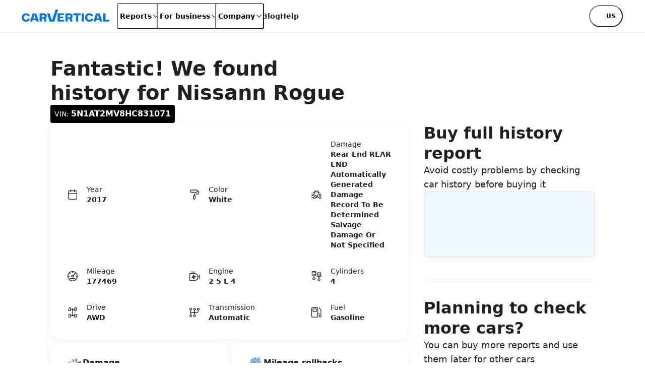

--- FILE ---
content_type: text/html; charset=utf-8
request_url: https://www.carvertical.com/vin/5N1AT2MV8HC831071
body_size: 54637
content:
<!DOCTYPE html><html lang="en-US"><head><meta charSet="utf-8"/><meta name="viewport" content="width=device-width, initial-scale=1"/><meta name="verify-paysera" content="46dbbcd85ca16a85a21fc4309380b47c"/><script>window.dataLayer = window.dataLayer || [];
              window.dataLayer.push({
                originalLocation: document.location.protocol + '//'
                  + document.location.hostname
                  + document.location.pathname
                  + document.location.search
              });</script><script>;(function(w,d,s,l,i){w[l]=w[l]||[];w[l].push({'gtm.start':
            new Date().getTime(),event:'gtm.js'});var f=d.getElementsByTagName(s)[0],j=d.createElement(s),
            dl=l!='dataLayer'?'&l='+l:'';j.async=true;j.src='https://www.googletagmanager.com/gtm.js?id='+i+dl;
            f.parentNode.insertBefore(j,f);
          })(window,document,'script','dataLayer','GTM-PZDTRDW');</script><script>;(function(w,d,s,l,i){w[l]=w[l]||[];w[l].push({'gtm.start':
            new Date().getTime(),event:'gtm.js'});var f=d.getElementsByTagName(s)[0],j=d.createElement(s),
            dl=l!='dataLayer'?'&l='+l:'';j.async=true;j.src='https://www.googletagmanager.com/gtm.js?id='+i+dl;
            f.parentNode.insertBefore(j,f);
          })(window,document,'script','dataLayer','GTM-TCNDB8P5');</script><script>window._vwo_code=window._vwo_code || (function() {
            var account_id=562640,
            version=1.4,
            settings_tolerance=2000,
            library_tolerance=2500,
            use_existing_jquery=false,
            is_spa=1,
            hide_element='body',
            /* DO NOT EDIT BELOW THIS LINE */
            f=false,d=document,vwoCodeEl=document.querySelector('#vwoCode'),code={use_existing_jquery:function(){return use_existing_jquery},library_tolerance:function(){return library_tolerance},finish:function(){if(!f){f=true;var e=d.getElementById('_vis_opt_path_hides');if(e)e.parentNode.removeChild(e)}},finished:function(){return f},load:function(e){var t=d.createElement('script');t.fetchPriority='high';t.src=e;t.type='text/javascript';t.innerText;t.onerror=function(){_vwo_code.finish()};d.getElementsByTagName('head')[0].appendChild(t)},getVersion:function(){return version},getMatchedCookies:function(e){var t=[];if(document.cookie){t=document.cookie.match(e)||[]}return t},getCombinationCookie:function(){var e=code.getMatchedCookies(/(?:^|;)\s?(_vis_opt_exp_\d+_combi=[^;$]*)/gi);e=e.map(function(e){try{var t=decodeURIComponent(e);if(!/_vis_opt_exp_\d+_combi=(?:\d+,?)+\s*$/.test(t)){return''}return t}catch(e){return''}});var i=[];e.forEach(function(e){var t=e.match(/([\d,]+)/g);t&&i.push(t.join('-'))});return i.join('|')},init:function(){window.settings_timer=setTimeout(function(){_vwo_code.finish()},settings_tolerance);var e=d.createElement('style'),t=hide_element?hide_element+'{opacity:0 !important;filter:alpha(opacity=0) !important;background:none !important;}':'',i=d.getElementsByTagName('head')[0];e.setAttribute('id','_vis_opt_path_hides');vwoCodeEl&&e.setAttribute('nonce',vwoCodeEl.nonce);e.setAttribute('type','text/css');if(e.styleSheet)e.styleSheet.cssText=t;else e.appendChild(d.createTextNode(t));i.appendChild(e);var n=this.getCombinationCookie();this.load('https://dev.visualwebsiteoptimizer.com/j.php?a='+account_id+'&u='+encodeURIComponent(d.URL)+'&f='+ +is_spa+'&vn='+version+(n?'&c='+n:''));return settings_timer}};window._vwo_settings_timer = code.init();return code;}());</script><base href="/"/><link rel="canonical" href="https://www.carvertical.com/vin/5N1AT2MV8HC831071"/><meta property="og:type" content="website"/><meta property="og:site_name" content="carVertical"/><meta property="og:description" content="Reveal the history of your vehicle with our comprehensive history check. Get a history report and learn about damage, mileage, theft, and other records. "/><meta property="og:url" content="https://www.carvertical.com/vin/5N1AT2MV8HC831071"/><meta property="og:locale" content="en_US"/><meta property="og:image" content="https://www.carvertical.com/share.png"/><meta name="theme-color" content="#FFFFFF"/><title>5N1AT2MV8HC831071 Nissann Rogue 2017</title><meta property="og:title" content="5N1AT2MV8HC831071 Nissann Rogue 2017"/><meta name="description" content="VIN number: 5N1AT2MV8HC831071 | 2.5L  4 | Automatic | Year: 2017"/><link rel="preload" href="/logo.svg" as="image" fetchpriority="high"/><meta name="next-head-count" content="20"/><link rel="preload" href="/_next/static/css/6cdb87fca276abac.css?dpl=dpl_AkaMjxS3L1g7C2TBZNzLacQJGqCP" as="style"/><link rel="stylesheet" href="/_next/static/css/6cdb87fca276abac.css?dpl=dpl_AkaMjxS3L1g7C2TBZNzLacQJGqCP" data-n-g=""/><link rel="preload" href="/_next/static/css/2e102d14e31e31c6.css?dpl=dpl_AkaMjxS3L1g7C2TBZNzLacQJGqCP" as="style"/><link rel="stylesheet" href="/_next/static/css/2e102d14e31e31c6.css?dpl=dpl_AkaMjxS3L1g7C2TBZNzLacQJGqCP" data-n-p=""/><noscript data-n-css=""></noscript><script defer="" nomodule="" src="/_next/static/chunks/polyfills-42372ed130431b0a.js?dpl=dpl_AkaMjxS3L1g7C2TBZNzLacQJGqCP"></script><script src="/_next/static/chunks/webpack-17306d81454d3c34.js?dpl=dpl_AkaMjxS3L1g7C2TBZNzLacQJGqCP" defer=""></script><script src="/_next/static/chunks/framework-8c0c29e63b33ea0e.js?dpl=dpl_AkaMjxS3L1g7C2TBZNzLacQJGqCP" defer=""></script><script src="/_next/static/chunks/main-86a5cc5b2bed13b7.js?dpl=dpl_AkaMjxS3L1g7C2TBZNzLacQJGqCP" defer=""></script><script src="/_next/static/chunks/pages/_app-20d1d8772b279948.js?dpl=dpl_AkaMjxS3L1g7C2TBZNzLacQJGqCP" defer=""></script><script src="/_next/static/chunks/63687-1fa10cf6096fe706.js?dpl=dpl_AkaMjxS3L1g7C2TBZNzLacQJGqCP" defer=""></script><script src="/_next/static/chunks/pages/us/us/vin/%5Bvin%5D-f3763ce964f07e2c.js?dpl=dpl_AkaMjxS3L1g7C2TBZNzLacQJGqCP" defer=""></script><script src="/_next/static/RkeuS8fSKQtls-L8NGUof/_buildManifest.js?dpl=dpl_AkaMjxS3L1g7C2TBZNzLacQJGqCP" defer=""></script><script src="/_next/static/RkeuS8fSKQtls-L8NGUof/_ssgManifest.js?dpl=dpl_AkaMjxS3L1g7C2TBZNzLacQJGqCP" defer=""></script></head><body><div id="__next"><div class="Page_top__YaYc4" style="--pageOffset:64px"><div></div><div><header class="flex h-[--headerHeight] bg-white shadow-[0_1px_0_0_theme(colors.grey.200)]"><div class="_root_1efpr_1 flex flex-1 items-center justify-between gap-3 lg:justify-start min-[1200px]:px-5 min-[1350px]:px-[100px]"><div class="Logo_root__5xM1d -translate-y-px"><a href="/" class="Logo_link__Lnpli" data-testid="Link-innerLink"><div class="flex flex-col gap-0.25 sm:gap-0.5"><div class="Logo_image__JJIPW"><img alt="carVertical" fetchpriority="high" width="180" height="24" decoding="async" data-nimg="1" style="color:transparent" src="/logo.svg"/></div><div class="Logo_suffix__LfBEX"></div></div></a></div><div class="hidden flex-1 items-center justify-between lg:flex"><nav class="twp hidden items-stretch self-stretch lg:flex"><ul class="flex gap-3 pl-2"><li class="flex items-center self-stretch [&amp;&gt;*]:h-full"><button type="button" class="twp whitespace-nowrap shadow-[inset_0_0_0_1px_var(--buttonBorderColor)] transition outline-none outline-offset-0 focus-visible:outline-2 focus-visible:outline-offset-2 focus-visible:outline-blue-300 text-black hover:bg-grey-200 hover:active:bg-grey-400 justify-center overflow-hidden [&amp;_svg]:shrink-0 py-1.75 data-[has-leading-icon=true]:pl-2 data-[has-trailing-icon=true]:pr-2 [&amp;_svg]:size-2.5 text-nowrap active:scale-100 active:bg-transparent relative -mx-0.5 flex items-center gap-0.5 rounded-xs bg-white px-0.5 !pr-0 text-s+ active:!bg-transparent hover:!bg-transparent pressed:!bg-transparent before:absolute before:inset-0 before:h-[--headerHeight] before:w-full" data-has-leading-icon="false" data-has-trailing-icon="true" aria-busy="false" aria-live="off" title="Reports" aria-expanded="false" aria-haspopup="dialog"><div class="flex items-center gap-[inherit]"><span>Reports</span><span class="inline-flex ml-0 rotate-0 [&amp;&gt;svg]:!h-2 [&amp;&gt;svg]:!w-2"><svg width="24" height="24" viewBox="0 0 24 24" fill="none" xmlns="http://www.w3.org/2000/svg" class="_root_1o0ex_1 _m_1o0ex_16" aria-hidden="true" focusable="false"><path fill-rule="evenodd" clip-rule="evenodd" d="M6.0496 7.98966C5.76775 7.68613 5.2932 7.66856 4.98966 7.95041C4.68613 8.23226 4.66856 8.70681 4.95041 9.01034L11.4504 16.0103C11.5923 16.1632 11.7915 16.25 12 16.25C12.2086 16.25 12.4077 16.1632 12.5496 16.0103L19.0496 9.01034C19.3315 8.70681 19.3139 8.23226 19.0103 7.95041C18.7068 7.66856 18.2323 7.68613 17.9504 7.98966L12 14.3978L6.0496 7.98966Z" fill="currentColor"></path></svg></span></div></button></li><li class="flex items-center self-stretch [&amp;&gt;*]:h-full"><button type="button" class="twp whitespace-nowrap shadow-[inset_0_0_0_1px_var(--buttonBorderColor)] transition outline-none outline-offset-0 focus-visible:outline-2 focus-visible:outline-offset-2 focus-visible:outline-blue-300 text-black hover:bg-grey-200 hover:active:bg-grey-400 justify-center overflow-hidden [&amp;_svg]:shrink-0 py-1.75 data-[has-leading-icon=true]:pl-2 data-[has-trailing-icon=true]:pr-2 [&amp;_svg]:size-2.5 text-nowrap active:scale-100 active:bg-transparent relative -mx-0.5 flex items-center gap-0.5 rounded-xs bg-white px-0.5 !pr-0 text-s+ active:!bg-transparent hover:!bg-transparent pressed:!bg-transparent before:absolute before:inset-0 before:h-[--headerHeight] before:w-full" data-has-leading-icon="false" data-has-trailing-icon="true" aria-busy="false" aria-live="off" title="For business" aria-expanded="false" aria-haspopup="dialog"><div class="flex items-center gap-[inherit]"><span>For business</span><span class="inline-flex ml-0 rotate-0 [&amp;&gt;svg]:!h-2 [&amp;&gt;svg]:!w-2"><svg width="24" height="24" viewBox="0 0 24 24" fill="none" xmlns="http://www.w3.org/2000/svg" class="_root_1o0ex_1 _m_1o0ex_16" aria-hidden="true" focusable="false"><path fill-rule="evenodd" clip-rule="evenodd" d="M6.0496 7.98966C5.76775 7.68613 5.2932 7.66856 4.98966 7.95041C4.68613 8.23226 4.66856 8.70681 4.95041 9.01034L11.4504 16.0103C11.5923 16.1632 11.7915 16.25 12 16.25C12.2086 16.25 12.4077 16.1632 12.5496 16.0103L19.0496 9.01034C19.3315 8.70681 19.3139 8.23226 19.0103 7.95041C18.7068 7.66856 18.2323 7.68613 17.9504 7.98966L12 14.3978L6.0496 7.98966Z" fill="currentColor"></path></svg></span></div></button></li><li class="flex items-center self-stretch [&amp;&gt;*]:h-full"><button type="button" class="twp whitespace-nowrap shadow-[inset_0_0_0_1px_var(--buttonBorderColor)] transition outline-none outline-offset-0 focus-visible:outline-2 focus-visible:outline-offset-2 focus-visible:outline-blue-300 text-black hover:bg-grey-200 hover:active:bg-grey-400 justify-center overflow-hidden [&amp;_svg]:shrink-0 py-1.75 data-[has-leading-icon=true]:pl-2 data-[has-trailing-icon=true]:pr-2 [&amp;_svg]:size-2.5 text-nowrap active:scale-100 active:bg-transparent relative -mx-0.5 flex items-center gap-0.5 rounded-xs bg-white px-0.5 !pr-0 text-s+ active:!bg-transparent hover:!bg-transparent pressed:!bg-transparent before:absolute before:inset-0 before:h-[--headerHeight] before:w-full" data-has-leading-icon="false" data-has-trailing-icon="true" aria-busy="false" aria-live="off" title="Company" aria-expanded="false" aria-haspopup="dialog"><div class="flex items-center gap-[inherit]"><span>Company</span><span class="inline-flex ml-0 rotate-0 [&amp;&gt;svg]:!h-2 [&amp;&gt;svg]:!w-2"><svg width="24" height="24" viewBox="0 0 24 24" fill="none" xmlns="http://www.w3.org/2000/svg" class="_root_1o0ex_1 _m_1o0ex_16" aria-hidden="true" focusable="false"><path fill-rule="evenodd" clip-rule="evenodd" d="M6.0496 7.98966C5.76775 7.68613 5.2932 7.66856 4.98966 7.95041C4.68613 8.23226 4.66856 8.70681 4.95041 9.01034L11.4504 16.0103C11.5923 16.1632 11.7915 16.25 12 16.25C12.2086 16.25 12.4077 16.1632 12.5496 16.0103L19.0496 9.01034C19.3315 8.70681 19.3139 8.23226 19.0103 7.95041C18.7068 7.66856 18.2323 7.68613 17.9504 7.98966L12 14.3978L6.0496 7.98966Z" fill="currentColor"></path></svg></span></div></button></li><li class="flex items-center self-stretch [&amp;&gt;*]:h-full"><a href="/blog" class="flex items-center rounded-xs text-s+ font-semibold transition-colors duration-100 ease-out hover:text-blue outline-none focus-visible:ring focus-visible:ring-blue-200" data-testid="Link-innerLink" title="Blog">Blog</a></li><li class="flex items-center self-stretch [&amp;&gt;*]:h-full"><a href="/help" class="flex items-center rounded-xs text-s+ font-semibold transition-colors duration-100 ease-out hover:text-blue outline-none focus-visible:ring focus-visible:ring-blue-200" data-testid="Link-innerLink" title="Help">Help</a></li></ul></nav><div class="hidden items-center gap-0 lg:flex"><button type="button" class="twp whitespace-nowrap rounded-full active:scale-[0.98] outline-none outline-offset-0 focus-visible:outline-2 focus-visible:outline-offset-2 focus-visible:outline-blue-300 [--buttonBorderColor:theme(colors.black)] text-black hover:bg-black hover:text-white hover:active:bg-grey-800 active:bg-grey-800 active:text-white relative flex items-center justify-center overflow-hidden text-nowrap [&amp;_svg]:shrink-0 gap-0.75 px-2.5 py-1.25 text-xs+ !leading-5 data-[has-leading-icon=true]:pl-1.75 data-[has-trailing-icon=true]:pr-1.75 [&amp;_svg]:size-2.5 bg-white pl-1 pr-1.5 uppercase shadow-none transition-colors duration-100 ease-out enabled:hover:bg-transparent enabled:hover:text-blue enabled:hover:shadow-none mr-0.5" data-has-leading-icon="false" data-has-trailing-icon="false" aria-busy="false" aria-live="off" aria-label="Choose country or language, currently selected US" data-point-button="true"><div class="flex items-center gap-[inherit]"><span><span class="flex flex-row items-center gap-1"><span class="relative block aspect-square overflow-hidden rounded-full -my-1" style="width:24px"><img alt="us flag" aria-hidden="true" loading="lazy" decoding="async" data-nimg="fill" class="object-cover" style="position:absolute;height:100%;width:100%;left:0;top:0;right:0;bottom:0;color:transparent" sizes="100vw" srcSet="/_next/image?url=%2Fimages%2Fflags%2Fus.png&amp;w=640&amp;q=100&amp;dpl=dpl_AkaMjxS3L1g7C2TBZNzLacQJGqCP 640w, /_next/image?url=%2Fimages%2Fflags%2Fus.png&amp;w=750&amp;q=100&amp;dpl=dpl_AkaMjxS3L1g7C2TBZNzLacQJGqCP 750w, /_next/image?url=%2Fimages%2Fflags%2Fus.png&amp;w=828&amp;q=100&amp;dpl=dpl_AkaMjxS3L1g7C2TBZNzLacQJGqCP 828w, /_next/image?url=%2Fimages%2Fflags%2Fus.png&amp;w=1080&amp;q=100&amp;dpl=dpl_AkaMjxS3L1g7C2TBZNzLacQJGqCP 1080w, /_next/image?url=%2Fimages%2Fflags%2Fus.png&amp;w=1200&amp;q=100&amp;dpl=dpl_AkaMjxS3L1g7C2TBZNzLacQJGqCP 1200w, /_next/image?url=%2Fimages%2Fflags%2Fus.png&amp;w=1920&amp;q=100&amp;dpl=dpl_AkaMjxS3L1g7C2TBZNzLacQJGqCP 1920w, /_next/image?url=%2Fimages%2Fflags%2Fus.png&amp;w=2048&amp;q=100&amp;dpl=dpl_AkaMjxS3L1g7C2TBZNzLacQJGqCP 2048w, /_next/image?url=%2Fimages%2Fflags%2Fus.png&amp;w=3840&amp;q=100&amp;dpl=dpl_AkaMjxS3L1g7C2TBZNzLacQJGqCP 3840w" src="/_next/image?url=%2Fimages%2Fflags%2Fus.png&amp;w=3840&amp;q=100&amp;dpl=dpl_AkaMjxS3L1g7C2TBZNzLacQJGqCP"/></span>us</span></span></div></button></div></div><button type="button" aria-label="Open main menu" class="tap-highlight-transparent twp -mx-1.25 flex size-6 items-center justify-center rounded-full outline-none transition hover:bg-grey-50 focus-visible:ring pressed:bg-grey-50 lg:hidden" data-rac="" id="react-aria-:Rpqf56:"><span class="relative"><svg viewBox="0 0 5 4" overflow="visible" preserveAspectRatio="none" width="18" height="14.4" class="relative"><line y1="0" y2="0" stroke="#000" stroke-width="1.5" vector-effect="non-scaling-stroke" stroke-linecap="round" x1="0" x2="5"></line><line y1="2" y2="2" stroke="#000" stroke-width="1.5" vector-effect="non-scaling-stroke" stroke-linecap="round" x1="0" x2="5" opacity="1"></line><line y1="4" y2="4" stroke="#000" stroke-width="1.5" vector-effect="non-scaling-stroke" stroke-linecap="round" x1="0" x2="5"></line></svg></span></button></div></header></div></div><main class="Page_root__LtP5s" style="padding-top:64px"><div class="_root_1efpr_1 VinPage_wrapper__7Ia1y"><div class="_root_1d4ql_1" style="--stackGapMobileUp:4;--stackGapTabletPortraitUp:4;--stackGapTabletLandscapeUp:4;--stackGapDesktopUp:4;--stackGapDesktopBigUp:4;--stackTypeMobileUp:column;--stackTypeTabletPortraitUp:column;--stackTypeTabletLandscapeUp:column;--stackTypeDesktopUp:column;--stackTypeDesktopBigUp:column;--stackMainAxisAlignMobileUp:flex-start;--stackMainAxisAlignTabletPortraitUp:flex-start;--stackMainAxisAlignTabletLandscapeUp:flex-start;--stackMainAxisAlignDesktopUp:flex-start;--stackMainAxisAlignDesktopBigUp:flex-start;--stackCrossAxisAlignMobileUp:flex-start;--stackCrossAxisAlignTabletPortraitUp:flex-start;--stackCrossAxisAlignTabletLandscapeUp:flex-start;--stackCrossAxisAlignDesktopUp:flex-start;--stackCrossAxisAlignDesktopBigUp:flex-start"><section><div class="_root_1d4ql_1" style="--stackGapMobileUp:2;--stackGapTabletPortraitUp:2;--stackGapTabletLandscapeUp:2;--stackGapDesktopUp:2;--stackGapDesktopBigUp:2;--stackTypeMobileUp:column;--stackTypeTabletPortraitUp:column;--stackTypeTabletLandscapeUp:column;--stackTypeDesktopUp:column;--stackTypeDesktopBigUp:column;--stackMainAxisAlignMobileUp:flex-start;--stackMainAxisAlignTabletPortraitUp:flex-start;--stackMainAxisAlignTabletLandscapeUp:flex-start;--stackMainAxisAlignDesktopUp:flex-start;--stackMainAxisAlignDesktopBigUp:flex-start;--stackCrossAxisAlignMobileUp:flex-start;--stackCrossAxisAlignTabletPortraitUp:flex-start;--stackCrossAxisAlignTabletLandscapeUp:flex-start;--stackCrossAxisAlignDesktopUp:flex-start;--stackCrossAxisAlignDesktopBigUp:flex-start"><h1 class="m-0 block text-grey-900 text-h-l VinPage_heading__tamR7">Fantastic! We found history for <!-- -->Nissann Rogue</h1><div class="_root_1styv_1 _black_1styv_62 _m_1styv_73 VinPage_vinBadge__UFR1y">VIN: <strong>5N1AT2MV8HC831071</strong></div></div></section><div class="_root_187yg_1" style="--colCountMobileUp:1;--colCountDesktopUp:12;--colCountTabletPortraitUp:1;--colCountTabletLandscapeUp:1;--colCountDesktopBigUp:12;--columnGapMobileUp:4;--columnGapTabletPortraitUp:4;--columnGapTabletLandscapeUp:4;--columnGapDesktopUp:4;--columnGapDesktopBigUp:4;--rowGapMobileUp:6;--rowGapTabletPortraitUp:6;--rowGapTabletLandscapeUp:6;--rowGapDesktopUp:6;--rowGapDesktopBigUp:6"><div class="_root_1d4ql_1 _root_vt620_1" style="--spanMobileUp:1;--spanDesktopUp:8;--spanTabletPortraitUp:1;--spanTabletLandscapeUp:1;--spanDesktopBigUp:8;--startMobileUp:auto;--startTabletPortraitUp:auto;--startTabletLandscapeUp:auto;--startDesktopUp:auto;--startDesktopBigUp:auto;--stackGapMobileUp:1;--stackGapTabletPortraitUp:1;--stackGapTabletLandscapeUp:1;--stackGapDesktopUp:1;--stackGapDesktopBigUp:1;--stackTypeMobileUp:column;--stackTypeTabletPortraitUp:column;--stackTypeTabletLandscapeUp:column;--stackTypeDesktopUp:column;--stackTypeDesktopBigUp:column;--stackMainAxisAlignMobileUp:flex-start;--stackMainAxisAlignTabletPortraitUp:flex-start;--stackMainAxisAlignTabletLandscapeUp:flex-start;--stackMainAxisAlignDesktopUp:flex-start;--stackMainAxisAlignDesktopBigUp:flex-start;--stackCrossAxisAlignMobileUp:stretch;--stackCrossAxisAlignTabletPortraitUp:stretch;--stackCrossAxisAlignTabletLandscapeUp:stretch;--stackCrossAxisAlignDesktopUp:stretch;--stackCrossAxisAlignDesktopBigUp:stretch" data-testid="GridItem"><section class="CarInformation_root__sGjwe"><dl class="CarInformation_grid__RnAQ0"><div class="CarInformation_spec__kiNdb"><svg xmlns="http://www.w3.org/2000/svg" fill="none" viewBox="0 0 24 24" width="24" height="24" aria-hidden="true" data-slot="icon" class="row-span-2"><path fill="currentColor" fill-rule="evenodd" d="M8.27 2a.65.65 0 0 1 .65.65v1.22h6.18V2.65a.65.65 0 1 1 1.3 0v1.22c.564.002 1.036.008 1.432.04.508.042.95.13 1.356.337.65.33 1.179.86 1.51 1.51.208.406.295.848.336 1.356.04.494.04 1.105.04 1.867v7.91c0 .761 0 1.372-.04 1.867-.041.508-.128.95-.336 1.356a3.455 3.455 0 0 1-1.51 1.51c-.406.207-.848.295-1.356.336-.494.04-1.105.04-1.867.04H8.055c-.762 0-1.373 0-1.867-.04-.508-.041-.95-.129-1.356-.336a3.455 3.455 0 0 1-1.51-1.51c-.207-.407-.295-.848-.336-1.356-.04-.495-.04-1.106-.04-1.867V8.98c0-.762 0-1.373.04-1.867.041-.508.129-.95.336-1.357.331-.65.86-1.178 1.51-1.51.407-.207.848-.294 1.356-.336.396-.032.868-.038 1.432-.04V2.65A.65.65 0 0 1 8.27 2Zm-.65 3.17c-.558.002-.98.008-1.326.036-.428.035-.679.1-.872.199a2.155 2.155 0 0 0-.942.942c-.098.193-.164.444-.199.871-.035.436-.036.994-.036 1.79v.472h15.53v-.472c0-.796 0-1.354-.036-1.79-.035-.427-.1-.678-.2-.871a2.155 2.155 0 0 0-.94-.942c-.194-.099-.445-.164-.873-.199A17.748 17.748 0 0 0 16.4 5.17v1.22a.65.65 0 0 1-1.3 0V5.17H8.92v1.22a.65.65 0 0 1-1.3 0V5.17Zm12.155 5.61H4.245v6.082c0 .796 0 1.354.036 1.789.035.427.1.679.2.872.206.405.535.735.94.942.194.098.445.163.873.198.435.036.993.037 1.79.037h7.853c.796 0 1.354-.001 1.79-.037.427-.035.678-.1.871-.198.406-.207.735-.537.942-.942.098-.193.164-.445.199-.872.035-.435.036-.993.036-1.79V10.78Z" clip-rule="evenodd"></path></svg><dt class="m-0 block text-grey-900 text-s">Year</dt><dd class="m-0 block text-grey-900 text-s"><strong>2017</strong></dd></div><div class="CarInformation_spec__kiNdb"><svg xmlns="http://www.w3.org/2000/svg" fill="none" viewBox="0 0 24 24" width="24" height="24" aria-hidden="true" data-slot="icon" class="row-span-2"><path fill="currentColor" fill-rule="evenodd" d="M5.737 2.32H5.67c-.351 0-.623 0-.864.048a2.475 2.475 0 0 0-1.94 1.949c-.047.24-.047.514-.047.867v.132c0 .353 0 .626.047.867a2.475 2.475 0 0 0 1.94 1.95c.24.047.513.047.864.047H15.645c.35 0 .623 0 .864-.048a2.475 2.475 0 0 0 1.94-1.949c.015-.079.026-.161.033-.249.1.003.187.006.266.012.215.014.318.04.386.069.271.113.488.33.601.605.029.07.055.174.07.391.015.223.015.51.015.939v.27c0 .515 0 .86-.022 1.127-.021.259-.059.382-.1.463a1.115 1.115 0 0 1-.485.489c-.08.04-.2.078-.457.099a15.28 15.28 0 0 1-1.12.022h-3.248c-.477 0-.877 0-1.203.027-.341.028-.662.088-.966.244a2.475 2.475 0 0 0-1.078 1.084c-.154.304-.214.626-.242.968-.026.328-.026.729-.026 1.21v.068a4.816 4.816 0 0 0-.322.013 1.594 1.594 0 0 0-.61.159 1.578 1.578 0 0 0-.687.691c-.105.208-.14.418-.156.61-.015.178-.015.39-.015.622v3.468c0 .231 0 .444.015.622.015.192.05.402.156.61.15.297.39.539.688.691.207.107.418.143.61.158.177.015.389.015.619.015h.763c.23 0 .443 0 .62-.015a1.59 1.59 0 0 0 .61-.158c.296-.152.537-.394.687-.691.105-.208.141-.418.157-.61.014-.178.014-.39.014-.622v-3.468c0-.231 0-.444-.014-.622a1.607 1.607 0 0 0-.157-.61c-.15-.297-.39-.539-.687-.691a1.594 1.594 0 0 0-.61-.159 4.822 4.822 0 0 0-.321-.013v-.041c0-.515 0-.861.022-1.127.02-.259.058-.382.1-.463.106-.211.276-.382.485-.489.08-.04.2-.078.456-.099.264-.021.607-.022 1.12-.022h3.249c.477 0 .876 0 1.203-.027.34-.028.662-.088.965-.244a2.475 2.475 0 0 0 1.079-1.085c.154-.304.214-.625.241-.967.027-.328.027-.729.027-1.21V7.927c0-.4 0-.734-.019-1.008a2.555 2.555 0 0 0-.168-.817 2.475 2.475 0 0 0-1.336-1.343 2.526 2.526 0 0 0-.816-.17 7.614 7.614 0 0 0-.359-.015 2.215 2.215 0 0 0-.034-.257 2.475 2.475 0 0 0-1.94-1.95c-.24-.047-.512-.047-.863-.047H5.737Zm4.926 13.07c.115-.01.27-.01.532-.01h.715c.262 0 .418 0 .533.01a.572.572 0 0 1 .104.015c.037.02.069.052.09.09.002.009.01.039.015.109.01.116.01.273.01.536v3.42c0 .263 0 .42-.01.536a.566.566 0 0 1-.016.108.217.217 0 0 1-.09.09.572.572 0 0 1-.103.016c-.115.01-.27.01-.532.01h-.716c-.262 0-.417 0-.532-.01a.574.574 0 0 1-.105-.015.217.217 0 0 1-.09-.09.566.566 0 0 1-.015-.109 7.58 7.58 0 0 1-.01-.536v-3.42c0-.263 0-.42.01-.536.006-.07.013-.1.016-.108.02-.04.052-.07.09-.09a.574.574 0 0 1 .104-.016ZM5.073 3.701c.09-.018.215-.021.664-.021h9.842c.448 0 .573.003.663.021.438.088.784.434.872.88.018.092.022.218.022.669 0 .45-.003.577-.022.67a1.115 1.115 0 0 1-.872.879c-.09.018-.215.021-.663.021H5.737c-.449 0-.573-.003-.663-.021a1.115 1.115 0 0 1-.873-.88c-.018-.092-.021-.218-.021-.669 0-.45.003-.577.021-.67.089-.445.435-.791.873-.879Z" clip-rule="evenodd"></path></svg><dt class="m-0 block text-grey-900 text-s">Color</dt><dd class="m-0 block text-grey-900 text-s"><strong>White</strong></dd></div><div class="CarInformation_spec__kiNdb"><svg xmlns="http://www.w3.org/2000/svg" fill="none" viewBox="0 0 24 24" width="24" height="24" aria-hidden="true" data-slot="icon" class="row-span-2"><path fill="currentColor" fill-rule="evenodd" d="M15.633 4.3a.6.6 0 0 0-1-.448l-2.65 2.365-2.94-2.383a.6.6 0 0 0-.973.55l.42 2.943-2.616-.413a.6.6 0 0 0-.54.992l3.418 3.826a.6.6 0 1 0 .895-.8L7.35 8.363l1.756.278a.6.6 0 0 0 .688-.678l-.32-2.233 2.15 1.742a.6.6 0 0 0 .777-.019l2.032-1.812v2.407a.6.6 0 0 0 .72.588l1.063-.217-1.136 1.465a.6.6 0 1 0 .949.735l2.127-2.744a.6.6 0 0 0-.594-.956l-1.93.394V4.3Zm3.265 6.27c.768-.253 1.517-.313 2.455-.313a.6.6 0 1 1 0 1.2c-.89 0-1.49.058-2.079.253-.399.132-.811.333-1.316.647l1.042.972h2.353a.6.6 0 1 1 0 1.2h-2.59a.6.6 0 0 1-.409-.161l-1.459-1.362-1.86.35c0 1.003-.002 2.185.044 3.186v.027c0 .22.093.372.281.494.21.137.536.226.915.226h.31c.025-.1.057-.197.096-.294l.006-.016a2.46 2.46 0 0 1 .859-1.044l.008-.006a2.352 2.352 0 0 1 1.318-.393 2.353 2.353 0 0 1 2.273 1.753h.208a.6.6 0 1 1 0 1.2h-.204a2.342 2.342 0 0 1-1.391 1.579c-.414.17-.891.23-1.364.129a2.418 2.418 0 0 1-1.21-.65 2.437 2.437 0 0 1-.6-1.058h-.309c-.54 0-1.112-.122-1.57-.42-.477-.311-.82-.814-.826-1.485-.046-1.04-.045-2.262-.043-3.265v-.461a.6.6 0 0 1 .489-.59l2.23-.419c.897-.629 1.61-1.035 2.343-1.278Zm-1.179 7.32a.609.609 0 0 1-.007.093 1.3 1.3 0 0 0 .018.14c.04.206.15.413.311.586.173.162.381.27.588.311l.014.003c.216.047.448.022.66-.066l.006-.003c.212-.084.397-.234.524-.424l.006-.01v.001c.118-.17.185-.395.185-.632a1.152 1.152 0 0 0-1.153-1.153c-.242 0-.459.065-.647.188-.187.131-.338.31-.432.525-.044.112-.07.228-.08.347.005.03.007.061.007.093ZM2.05 17.888a.6.6 0 0 1 .6-.6h3.386c.026-.1.058-.197.096-.294l.007-.016a2.46 2.46 0 0 1 .858-1.044l.009-.006a2.352 2.352 0 0 1 1.317-.393 2.353 2.353 0 0 1 2.274 1.753h1.519v-2.151c-1.166-.722-2.81-1.076-5.216-1.494a.675.675 0 0 1-.02-.004l-1.787.833a.601.601 0 0 1-.254.056H2.65a.6.6 0 1 1 0-1.2h2.056l1.13-.526c-.491-.42-.909-.717-1.31-.924-.571-.296-1.135-.422-1.876-.422a.6.6 0 0 1 0-1.2c.903 0 1.661.16 2.428.556.709.367 1.4.923 2.206 1.68 2.438.426 4.373.835 5.78 1.834a.6.6 0 0 1 .252.49v3.072a.6.6 0 0 1-.6.6H10.6a2.342 2.342 0 0 1-1.391 1.578c-.413.17-.891.232-1.364.13a2.417 2.417 0 0 1-1.21-.65 2.438 2.438 0 0 1-.6-1.058H2.65a.6.6 0 0 1-.6-.6Zm5.11.003c0 .076.007.153.021.23.04.207.15.414.311.587.173.162.381.27.588.311l.014.003c.216.047.448.022.66-.066l.006-.003c.213-.084.397-.234.524-.424l.006-.01v.001c.118-.17.186-.395.186-.632a1.153 1.153 0 0 0-1.153-1.153c-.243 0-.46.065-.647.188a1.26 1.26 0 0 0-.433.525 1.2 1.2 0 0 0-.083.437v.006Z" clip-rule="evenodd"></path></svg><dt class="m-0 block text-grey-900 text-s">Damage</dt><dd class="m-0 block text-grey-900 text-s"><strong>Rear End REAR END Automatically Generated Damage Record To Be Determined Salvage Damage Or Not Specified</strong></dd></div><div class="CarInformation_spec__kiNdb"><svg xmlns="http://www.w3.org/2000/svg" fill="none" viewBox="0 0 24 24" width="24" height="24" aria-hidden="true" data-slot="icon" class="row-span-2"><path fill="currentColor" fill-rule="evenodd" d="M17.675 18.594A8.666 8.666 0 0 1 12 20.7a8.666 8.666 0 0 1-5.675-2.106c.606-.605.85-.84 1.125-1.01a2.95 2.95 0 0 1 .853-.352c.322-.078.671-.082 1.583-.082h4.228c.912 0 1.261.004 1.583.082.302.072.59.191.853.353.275.168.52.404 1.125 1.01Zm.92-.919-.006-.006c-.567-.567-.93-.93-1.36-1.193a4.252 4.252 0 0 0-1.228-.509c-.49-.117-1.003-.117-1.805-.117H9.804c-.802 0-1.315 0-1.805.117a4.25 4.25 0 0 0-1.228.51c-.43.263-.793.625-1.36 1.193l-.005.005a8.663 8.663 0 0 1-2.082-5.025H5.25a.65.65 0 1 0 0-1.3H3.324a8.662 8.662 0 0 1 2.05-4.987l1.359 1.36a.65.65 0 0 0 .919-.92L6.287 5.438a8.663 8.663 0 0 1 5.063-2.114V5.25a.65.65 0 1 0 1.3 0V3.324a8.663 8.663 0 0 1 5.061 2.113l-4.497 4.434a2.45 2.45 0 1 0 .918.92l4.494-4.43a8.662 8.662 0 0 1 2.05 4.989H18.75a.65.65 0 1 0 0 1.3h1.926a8.663 8.663 0 0 1-2.082 5.025ZM22 12c0 5.523-4.477 10-10 10S2 17.523 2 12 6.477 2 12 2s10 4.477 10 10Zm-11.15 0a1.15 1.15 0 1 1 2.3 0 1.15 1.15 0 0 1-2.3 0Z" clip-rule="evenodd"></path></svg><dt class="m-0 block text-grey-900 text-s">Mileage</dt><dd class="m-0 block text-grey-900 text-s"><strong>177469</strong></dd></div><div class="CarInformation_spec__kiNdb"><svg xmlns="http://www.w3.org/2000/svg" fill="none" viewBox="0 0 24 24" width="24" height="24" aria-hidden="true" data-slot="icon" class="row-span-2"><path fill="currentColor" fill-rule="evenodd" d="M5.603 3a.65.65 0 0 0 0 1.3h3.04v1.653H2.65a.65.65 0 0 0-.65.65v13.78c0 .359.291.65.65.65h11.58a.65.65 0 0 0 .358-.108l4.169-2.756a.65.65 0 0 0 .291-.542v-3.73h1.653v3.041a.65.65 0 0 0 1.3 0V9.556a.65.65 0 1 0-1.3 0v3.041h-1.653V9.91a.65.65 0 0 0-.272-.529l-4.632-3.307a.65.65 0 0 0-.377-.121H9.944V4.3h3.04a.65.65 0 1 0 0-1.3H5.604Zm5.99 6.292a.65.65 0 0 0-1.165-.47l-3.81 5.08a.65.65 0 0 0 .52 1.04h2.65l-.332 2.656a.65.65 0 0 0 1.165.47l3.81-5.08a.65.65 0 0 0-.52-1.04h-2.65l.332-2.656Zm-1.069 4.35H8.437L10 11.558l-.12.958a.65.65 0 0 0 .645.731h2.087l-1.562 2.082.12-.958a.65.65 0 0 0-.645-.73ZM3.3 19.731V7.254h10.258l4.19 2.992v7.032l-3.714 2.456H3.3Z" clip-rule="evenodd"></path></svg><dt class="m-0 block text-grey-900 text-s">Engine</dt><dd class="m-0 block text-grey-900 text-s"><strong>2 5 L 4</strong></dd></div><div class="CarInformation_spec__kiNdb"><svg xmlns="http://www.w3.org/2000/svg" fill="none" viewBox="0 0 24 24" width="24" height="24" aria-hidden="true" data-slot="icon" class="row-span-2"><path fill="currentColor" fill-rule="evenodd" d="M4.193 2c-.737 0-1.463.553-1.463 1.387v6.635c0 .359.291.65.65.65h1.995a.65.65 0 0 0 .64-.537.908.908 0 0 1 .423-.592v4.675c-1.213.283-2.136 1.34-2.136 2.635 0 1.518 1.27 2.71 2.786 2.71s2.785-1.192 2.785-2.71c0-1.295-.923-2.352-2.135-2.635v-4.63a.891.891 0 0 1 .357.547.65.65 0 0 0 .64.537h1.963a.65.65 0 0 0 .65-.65V3.387C11.348 2.553 10.62 2 9.885 2H4.193ZM4.03 3.387c0-.004 0-.018.024-.04a.208.208 0 0 1 .14-.047h5.69c.065 0 .113.023.14.047.024.022.024.036.024.04V4.69H4.03V3.387Zm0 2.602h6.018v3.383h-.844C8.828 8.583 7.98 8.07 7.055 8.07s-1.773.512-2.149 1.3H4.03V5.99Zm3.058 9.465a.646.646 0 0 1-.101-.008c-.793.05-1.385.68-1.385 1.407 0 .756.643 1.41 1.486 1.41.842 0 1.485-.654 1.485-1.41 0-.726-.592-1.357-1.385-1.407a.645.645 0 0 1-.1.008Zm7.036-11.016c-.737 0-1.463.553-1.463 1.387v6.635c0 .359.29.65.65.65h1.995a.65.65 0 0 0 .64-.537.908.908 0 0 1 .422-.592v4.675c-1.212.283-2.135 1.34-2.135 2.635 0 1.518 1.27 2.71 2.785 2.71 1.516 0 2.786-1.192 2.786-2.71 0-1.295-.923-2.352-2.136-2.635v-4.63a.891.891 0 0 1 .358.547.65.65 0 0 0 .64.537h1.962a.65.65 0 0 0 .65-.65V5.825c0-.834-.726-1.387-1.463-1.387h-5.691Zm-.163 1.387c0-.004 0-.018.024-.04a.208.208 0 0 1 .139-.047h5.691c.065 0 .112.023.14.047.024.022.024.036.024.04v1.302H13.96V5.825Zm0 2.602h6.018v3.383h-.844c-.376-.789-1.224-1.301-2.149-1.301s-1.773.512-2.149 1.3h-.876V8.428Zm3.057 9.465a.658.658 0 0 1-.1-.008c-.793.05-1.385.68-1.385 1.407 0 .756.642 1.41 1.485 1.41.843 0 1.486-.654 1.486-1.41 0-.726-.592-1.357-1.385-1.407a.658.658 0 0 1-.1.008Z" clip-rule="evenodd"></path></svg><dt class="m-0 block text-grey-900 text-s">Cylinders</dt><dd class="m-0 block text-grey-900 text-s"><strong>4</strong></dd></div><div class="CarInformation_spec__kiNdb"><svg xmlns="http://www.w3.org/2000/svg" fill="none" viewBox="0 0 24 24" width="24" height="24" aria-hidden="true" data-slot="icon" class="row-span-2"><path fill="currentColor" fill-rule="evenodd" d="M17.71 3.313a.387.387 0 0 0-.474.274l-1.012 3.777a.387.387 0 0 0 .274.474l1.299.349a.387.387 0 0 0 .474-.274l1.012-3.777a.387.387 0 0 0-.274-.474l-1.299-.349Zm-1.73-.062a1.687 1.687 0 0 1 2.067-1.193l1.299.348a1.687 1.687 0 0 1 1.193 2.066L19.527 8.25a1.687 1.687 0 0 1-2.067 1.193l-1.299-.348a1.687 1.687 0 0 1-1.193-2.066l.19-.709h-1.85c-.146.258-.365.47-.63.604v9.927c.331.169.592.457.725.808h1.941v-1.254c0-.931.756-1.687 1.688-1.687h1.345c.932 0 1.687.755 1.687 1.687v3.91c0 .932-.755 1.688-1.687 1.688h-1.345a1.687 1.687 0 0 1-1.688-1.688v-1.356h-2.056a1.5 1.5 0 0 1-2.576 0H8.687v1.357c0 .931-.755 1.687-1.687 1.687H5.655a1.687 1.687 0 0 1-1.687-1.688v-3.91c0-.931.755-1.687 1.687-1.687H7c.932 0 1.687.755 1.687 1.687v1.254h1.91c.14-.37.422-.67.78-.834V6.95a1.506 1.506 0 0 1-.685-.63H8.539L8.02 8.253a1.687 1.687 0 0 1-2.066 1.193l-1.3-.348a1.687 1.687 0 0 1-1.193-2.067l1.012-3.776A1.687 1.687 0 0 1 6.54 2.062l1.3.348a1.687 1.687 0 0 1 1.192 2.066l-.145.543h1.723a1.5 1.5 0 0 1 2.78 0h2.116l.474-1.768Zm-9.777.066a.387.387 0 0 0-.474.274L4.717 7.368a.387.387 0 0 0 .274.474l1.3.349a.387.387 0 0 0 .474-.274L7.777 4.14a.387.387 0 0 0-.274-.475l-1.3-.348Zm10.441 13.087c0-.213.174-.387.388-.387h1.345c.214 0 .387.174.387.387v3.91a.387.387 0 0 1-.387.388h-1.345a.387.387 0 0 1-.388-.388v-3.91Zm-10.989-.387a.387.387 0 0 0-.387.387v3.91c0 .214.173.388.387.388H7a.387.387 0 0 0 .387-.388v-3.91A.387.387 0 0 0 7 16.017H5.655Z" clip-rule="evenodd"></path></svg><dt class="m-0 block text-grey-900 text-s">Drive</dt><dd class="m-0 block text-grey-900 text-s"><strong>AWD</strong></dd></div><div class="CarInformation_spec__kiNdb"><svg xmlns="http://www.w3.org/2000/svg" fill="none" viewBox="0 0 24 24" width="24" height="24" aria-hidden="true" data-slot="icon" class="row-span-2"><path fill="currentColor" fill-rule="evenodd" d="M4.52 19.76a1.22 1.22 0 1 1 0-2.44 1.22 1.22 0 0 1 0 2.44ZM2 18.54a2.52 2.52 0 1 0 3.17-2.435v-3.46h6.18v3.46a2.521 2.521 0 1 0 1.3 0v-3.46h2.37c.762 0 1.373 0 1.867-.04.508-.042.95-.129 1.357-.336a3.455 3.455 0 0 0 1.51-1.51c.207-.407.294-.849.336-1.357.034-.416.04-.915.04-1.516a2.521 2.521 0 1 0-1.3 0c0 .6-.006 1.048-.036 1.41-.035.428-.1.68-.199.873a2.155 2.155 0 0 1-.941.941c-.194.099-.445.164-.872.2-.436.035-.994.035-1.79.035H12.65v-3.46a2.521 2.521 0 1 0-1.3 0v3.46H5.17v-3.46a2.521 2.521 0 1 0-1.3 0v8.22A2.521 2.521 0 0 0 2 18.54Zm9.983-1.22h.034a1.22 1.22 0 1 1-.034 0ZM4.52 6.67a1.22 1.22 0 1 1 0-2.44 1.22 1.22 0 0 1 0 2.44Zm7.48 0a1.22 1.22 0 1 1 0-2.44 1.22 1.22 0 0 1 0 2.44Zm7.48 0a1.22 1.22 0 1 1 0-2.44 1.22 1.22 0 0 1 0 2.44Z" clip-rule="evenodd"></path></svg><dt class="m-0 block text-grey-900 text-s">Transmission</dt><dd class="m-0 block text-grey-900 text-s"><strong>Automatic</strong></dd></div><div class="CarInformation_spec__kiNdb"><svg xmlns="http://www.w3.org/2000/svg" fill="none" viewBox="0 0 24 24" width="24" height="24" aria-hidden="true" data-slot="icon" class="row-span-2"><path fill="currentColor" fill-rule="evenodd" d="M3.766 3.3a.466.466 0 0 0-.466.466v16.467c0 .257.208.466.466.466h9.759a.466.466 0 0 0 .466-.466V3.766a.466.466 0 0 0-.466-.466h-9.76ZM2 3.766C2 2.791 2.79 2 3.766 2h9.759c.975 0 1.766.79 1.766 1.766v9.726h.442a2.385 2.385 0 0 1 2.383 2.384v3.55c0 .602.481 1.083 1.084 1.083h.023c.594 0 1.084-.484 1.084-1.084V7.648c0-.237-.088-.485-.247-.682l-2.978-3.643a.65.65 0 0 1 1.006-.823l2.98 3.645.003.003c.339.42.536.954.536 1.5v11.777a2.385 2.385 0 0 1-2.384 2.384H19.2a2.378 2.378 0 0 1-2.384-2.384v-3.55c0-.6-.49-1.083-1.083-1.083h-.442v5.44c0 .976-.79 1.767-1.766 1.767h-9.76c-.974 0-1.765-.79-1.765-1.766V3.766Zm3.889 2.097a.4.4 0 0 0-.09.263v3.048a.4.4 0 0 0 .09.263c.046.053.088.063.112.063h5.297c.025 0 .066-.01.113-.063a.4.4 0 0 0 .089-.263V6.126a.4.4 0 0 0-.09-.263c-.046-.053-.087-.063-.112-.063H6.001c-.024 0-.066.01-.112.063Zm-1.39.263c0-.812.593-1.626 1.502-1.626h5.297c.91 0 1.502.814 1.502 1.626v3.048c0 .812-.592 1.626-1.502 1.626H6.001c-.91 0-1.501-.814-1.501-1.626V6.126Z" clip-rule="evenodd"></path></svg><dt class="m-0 block text-grey-900 text-s">Fuel</dt><dd class="m-0 block text-grey-900 text-s"><strong>Gasoline</strong></dd></div></dl></section><div class="_root_187yg_1" style="--colCountMobileUp:1;--colCountTabletLandscapeUp:2;--colCountTabletPortraitUp:1;--colCountDesktopUp:2;--colCountDesktopBigUp:2;--columnGapMobileUp:1;--columnGapTabletPortraitUp:1;--columnGapTabletLandscapeUp:1;--columnGapDesktopUp:1;--columnGapDesktopBigUp:1;--rowGapMobileUp:1;--rowGapTabletPortraitUp:1;--rowGapTabletLandscapeUp:1;--rowGapDesktopUp:1;--rowGapDesktopBigUp:1"><article class="_root_1d4ql_1 FeaturesSection_feature__geQyj" style="--stackGapMobileUp:2;--stackGapTabletPortraitUp:2;--stackGapTabletLandscapeUp:2;--stackGapDesktopUp:2;--stackGapDesktopBigUp:2;--stackTypeMobileUp:column;--stackTypeTabletPortraitUp:column;--stackTypeTabletLandscapeUp:column;--stackTypeDesktopUp:column;--stackTypeDesktopBigUp:column;--stackMainAxisAlignMobileUp:flex-start;--stackMainAxisAlignTabletPortraitUp:flex-start;--stackMainAxisAlignTabletLandscapeUp:flex-start;--stackMainAxisAlignDesktopUp:flex-start;--stackMainAxisAlignDesktopBigUp:flex-start;--stackCrossAxisAlignMobileUp:flex-start;--stackCrossAxisAlignTabletPortraitUp:flex-start;--stackCrossAxisAlignTabletLandscapeUp:flex-start;--stackCrossAxisAlignDesktopUp:flex-start;--stackCrossAxisAlignDesktopBigUp:flex-start"><div class="_root_1d4ql_1" style="--stackGapMobileUp:1;--stackGapTabletPortraitUp:1;--stackGapTabletLandscapeUp:1;--stackGapDesktopUp:1;--stackGapDesktopBigUp:1;--stackTypeMobileUp:column;--stackTypeTabletPortraitUp:column;--stackTypeTabletLandscapeUp:column;--stackTypeDesktopUp:column;--stackTypeDesktopBigUp:column;--stackMainAxisAlignMobileUp:flex-start;--stackMainAxisAlignTabletPortraitUp:flex-start;--stackMainAxisAlignTabletLandscapeUp:flex-start;--stackMainAxisAlignDesktopUp:flex-start;--stackMainAxisAlignDesktopBigUp:flex-start;--stackCrossAxisAlignMobileUp:flex-start;--stackCrossAxisAlignTabletPortraitUp:flex-start;--stackCrossAxisAlignTabletLandscapeUp:flex-start;--stackCrossAxisAlignDesktopUp:flex-start;--stackCrossAxisAlignDesktopBigUp:flex-start"><div class="_root_1d4ql_1" style="--stackGapMobileUp:1;--stackGapTabletPortraitUp:1;--stackGapTabletLandscapeUp:1;--stackGapDesktopUp:1;--stackGapDesktopBigUp:1;--stackTypeMobileUp:row;--stackTypeTabletPortraitUp:row;--stackTypeTabletLandscapeUp:row;--stackTypeDesktopUp:row;--stackTypeDesktopBigUp:row;--stackMainAxisAlignMobileUp:flex-start;--stackMainAxisAlignTabletPortraitUp:flex-start;--stackMainAxisAlignTabletLandscapeUp:flex-start;--stackMainAxisAlignDesktopUp:flex-start;--stackMainAxisAlignDesktopBigUp:flex-start;--stackCrossAxisAlignMobileUp:center;--stackCrossAxisAlignTabletPortraitUp:center;--stackCrossAxisAlignTabletLandscapeUp:center;--stackCrossAxisAlignDesktopUp:center;--stackCrossAxisAlignDesktopBigUp:center"><svg xmlns="http://www.w3.org/2000/svg" fill="none" viewBox="0 0 120 120" width="32" height="32" aria-hidden="true" data-slot="illustration"><mask id="cars-accident_svg__a" width="96" height="67" x="12" y="24" maskUnits="userSpaceOnUse" style="mask-type:luminance"><path fill="#fff" d="M108 24H12v66.4h96V24Z"></path></mask><g mask="url(#cars-accident_svg__a)"><path fill="#0073F0" d="M108 83.09H79.9c-16.58 0-17.05-9.77-11.3-23.4h6.06c5.99 0 20.81-11.54 33.35-11.54v34.94H108Z"></path><path fill="#7DBEFB" d="M12 83.09h47.64c4.61-13.75 3.58-16.05-22.62-21.34C32.15 57.23 22.37 49.91 12 48.16V83.1v-.01Z"></path><path stroke="#000" stroke-linejoin="bevel" stroke-width="2.8" d="M75.72 80.75c.75-4.77 5.18-8.65 9.88-8.65 4.7 0 7.92 3.87 7.17 8.65-.75 4.77-5.18 8.65-9.88 8.65-4.7 0-7.92-3.87-7.17-8.65ZM27.33 80.75c.75-4.77 5.18-8.65 9.88-8.65 4.7 0 7.92 3.87 7.17 8.65-.75 4.77-5.18 8.65-9.88 8.65-4.7 0-7.92-3.87-7.17-8.65ZM34.04 47.76s8.35 2.96 15.22 8.1M61.31 51.08s11.09-24.03 14.9-22.4c3.81 1.63-7.99 25.69-7.99 25.69s5.51-5.83 14.96-11.9M38.53 29.69c9.54 10.58 16.62 21.39 16.62 21.39s-2.37-7.94-4.02-15.97M63.65 32.38s1.9-4.38 4.56-7.75"></path></g></svg><h2 class="text-m+">Damage</h2></div><div class="_root_1styv_1 _yellow_1styv_47 _s_1styv_90"><div class="_root_1d4ql_1" style="--stackGapMobileUp:0.5;--stackGapTabletPortraitUp:0.5;--stackGapTabletLandscapeUp:0.5;--stackGapDesktopUp:0.5;--stackGapDesktopBigUp:0.5;--stackTypeMobileUp:row;--stackTypeTabletPortraitUp:row;--stackTypeTabletLandscapeUp:row;--stackTypeDesktopUp:row;--stackTypeDesktopBigUp:row;--stackMainAxisAlignMobileUp:flex-start;--stackMainAxisAlignTabletPortraitUp:flex-start;--stackMainAxisAlignTabletLandscapeUp:flex-start;--stackMainAxisAlignDesktopUp:flex-start;--stackMainAxisAlignDesktopBigUp:flex-start;--stackCrossAxisAlignMobileUp:center;--stackCrossAxisAlignTabletPortraitUp:center;--stackCrossAxisAlignTabletLandscapeUp:center;--stackCrossAxisAlignDesktopUp:center;--stackCrossAxisAlignDesktopBigUp:center"><svg xmlns="http://www.w3.org/2000/svg" fill="none" viewBox="0 0 16 16" width="16" height="16" aria-hidden="true" data-slot="icon"><path fill="currentColor" fill-rule="evenodd" d="M4.45 6h-.894A.556.556 0 0 0 3 6.556v5.222C3 13.005 3.995 14 5.222 14h5.556A2.222 2.222 0 0 0 13 11.778V6.556A.556.556 0 0 0 12.444 6h-.894V5a3.55 3.55 0 0 0-7.1 0v1Zm6 0V5a2.45 2.45 0 1 0-4.9 0v1h4.9ZM4.1 11.778V7.1h7.8v4.678c0 .62-.502 1.122-1.122 1.122H5.222c-.62 0-1.122-.502-1.122-1.122Zm4.45-2.119a.833.833 0 1 0-1.1 0v1.452a.55.55 0 1 0 1.1 0V9.659Z" clip-rule="evenodd"></path></svg><p class="text-xs+">Locked</p></div></div></div><p class="text-s">No one wants a car with hidden damages. This may result in overpaying or road-safety issues.</p></article><article class="_root_1d4ql_1 FeaturesSection_feature__geQyj" style="--stackGapMobileUp:2;--stackGapTabletPortraitUp:2;--stackGapTabletLandscapeUp:2;--stackGapDesktopUp:2;--stackGapDesktopBigUp:2;--stackTypeMobileUp:column;--stackTypeTabletPortraitUp:column;--stackTypeTabletLandscapeUp:column;--stackTypeDesktopUp:column;--stackTypeDesktopBigUp:column;--stackMainAxisAlignMobileUp:flex-start;--stackMainAxisAlignTabletPortraitUp:flex-start;--stackMainAxisAlignTabletLandscapeUp:flex-start;--stackMainAxisAlignDesktopUp:flex-start;--stackMainAxisAlignDesktopBigUp:flex-start;--stackCrossAxisAlignMobileUp:flex-start;--stackCrossAxisAlignTabletPortraitUp:flex-start;--stackCrossAxisAlignTabletLandscapeUp:flex-start;--stackCrossAxisAlignDesktopUp:flex-start;--stackCrossAxisAlignDesktopBigUp:flex-start"><div class="_root_1d4ql_1" style="--stackGapMobileUp:1;--stackGapTabletPortraitUp:1;--stackGapTabletLandscapeUp:1;--stackGapDesktopUp:1;--stackGapDesktopBigUp:1;--stackTypeMobileUp:column;--stackTypeTabletPortraitUp:column;--stackTypeTabletLandscapeUp:column;--stackTypeDesktopUp:column;--stackTypeDesktopBigUp:column;--stackMainAxisAlignMobileUp:flex-start;--stackMainAxisAlignTabletPortraitUp:flex-start;--stackMainAxisAlignTabletLandscapeUp:flex-start;--stackMainAxisAlignDesktopUp:flex-start;--stackMainAxisAlignDesktopBigUp:flex-start;--stackCrossAxisAlignMobileUp:flex-start;--stackCrossAxisAlignTabletPortraitUp:flex-start;--stackCrossAxisAlignTabletLandscapeUp:flex-start;--stackCrossAxisAlignDesktopUp:flex-start;--stackCrossAxisAlignDesktopBigUp:flex-start"><div class="_root_1d4ql_1" style="--stackGapMobileUp:1;--stackGapTabletPortraitUp:1;--stackGapTabletLandscapeUp:1;--stackGapDesktopUp:1;--stackGapDesktopBigUp:1;--stackTypeMobileUp:row;--stackTypeTabletPortraitUp:row;--stackTypeTabletLandscapeUp:row;--stackTypeDesktopUp:row;--stackTypeDesktopBigUp:row;--stackMainAxisAlignMobileUp:flex-start;--stackMainAxisAlignTabletPortraitUp:flex-start;--stackMainAxisAlignTabletLandscapeUp:flex-start;--stackMainAxisAlignDesktopUp:flex-start;--stackMainAxisAlignDesktopBigUp:flex-start;--stackCrossAxisAlignMobileUp:center;--stackCrossAxisAlignTabletPortraitUp:center;--stackCrossAxisAlignTabletLandscapeUp:center;--stackCrossAxisAlignDesktopUp:center;--stackCrossAxisAlignDesktopBigUp:center"><svg xmlns="http://www.w3.org/2000/svg" fill="none" viewBox="0 0 120 121" width="32" height="32" aria-hidden="true" data-slot="illustration"><mask id="odometer_svg__a" width="87" height="87" x="16" y="17" maskUnits="userSpaceOnUse" style="mask-type:luminance"><path fill="#fff" d="M102.5 17.273H16v86.499h86.5v-86.5Z"></path></mask><g mask="url(#odometer_svg__a)"><path fill="#7DBEFB" d="M102.5 63.272c.3 6.6-.8 12.8-3.1 18.5-1.2 3.1-4.2 5.1-7.5 5.1H26.8c-3.3 0-6.3-2-7.5-5.1-2-5.1-3.2-10.7-3.2-16.5 0-24.8 20.2-44.8 44.9-43.9 22.3.8 40.6 19.2 41.6 41.8l-.1.1Z"></path><path fill="#0073F0" d="M59.2 59.472c-3.2 0-5.8 2.6-5.8 5.9 0 3.3 2.6 5.9 5.8 5.9 3.2 0 5.8-2.6 5.8-5.9 0-3.3-2.6-5.9-5.8-5.9Z"></path><path stroke="#000" stroke-linejoin="bevel" stroke-width="2.8" d="M78.6 18.372c8.3 3.5 15.4 9.1 20.8 16.3"></path><path fill="#FFEB28" d="M77.4 75.772H41.1c-6.1 0-11 5-11 11.2 0 6.2 4.9 11.2 11 11.2h36.3c6.1 0 11-5 11-11.2 0-6.2-4.9-11.2-11-11.2Z"></path><path stroke="#000" stroke-linejoin="bevel" stroke-width="2.8" d="M42 86.872h34.4M59.3 21.372v8.4M24.3 65.272H16M102.5 65.272h-8.3M34.5 40.172l-5.9-6M83.9 40.273l5.9-6M34.4 102.672c-3.4-1.1-6.1-3.6-7.5-6.9M59.3 65.272l-18.2-18.5"></path></g></svg><h2 class="text-m+">Mileage rollbacks</h2></div><div class="_root_1styv_1 _yellow_1styv_47 _s_1styv_90"><div class="_root_1d4ql_1" style="--stackGapMobileUp:0.5;--stackGapTabletPortraitUp:0.5;--stackGapTabletLandscapeUp:0.5;--stackGapDesktopUp:0.5;--stackGapDesktopBigUp:0.5;--stackTypeMobileUp:row;--stackTypeTabletPortraitUp:row;--stackTypeTabletLandscapeUp:row;--stackTypeDesktopUp:row;--stackTypeDesktopBigUp:row;--stackMainAxisAlignMobileUp:flex-start;--stackMainAxisAlignTabletPortraitUp:flex-start;--stackMainAxisAlignTabletLandscapeUp:flex-start;--stackMainAxisAlignDesktopUp:flex-start;--stackMainAxisAlignDesktopBigUp:flex-start;--stackCrossAxisAlignMobileUp:center;--stackCrossAxisAlignTabletPortraitUp:center;--stackCrossAxisAlignTabletLandscapeUp:center;--stackCrossAxisAlignDesktopUp:center;--stackCrossAxisAlignDesktopBigUp:center"><svg xmlns="http://www.w3.org/2000/svg" fill="none" viewBox="0 0 16 16" width="16" height="16" aria-hidden="true" data-slot="icon"><path fill="currentColor" fill-rule="evenodd" d="M4.45 6h-.894A.556.556 0 0 0 3 6.556v5.222C3 13.005 3.995 14 5.222 14h5.556A2.222 2.222 0 0 0 13 11.778V6.556A.556.556 0 0 0 12.444 6h-.894V5a3.55 3.55 0 0 0-7.1 0v1Zm6 0V5a2.45 2.45 0 1 0-4.9 0v1h4.9ZM4.1 11.778V7.1h7.8v4.678c0 .62-.502 1.122-1.122 1.122H5.222c-.62 0-1.122-.502-1.122-1.122Zm4.45-2.119a.833.833 0 1 0-1.1 0v1.452a.55.55 0 1 0 1.1 0V9.659Z" clip-rule="evenodd"></path></svg><p class="text-xs+">Locked</p></div></div></div><p class="text-s">Mileage fraud is more common than you think. You&#x27;re not only overpaying for the car but also might end up with a hefty repair bill.</p></article><article class="_root_1d4ql_1 FeaturesSection_feature__geQyj" style="--stackGapMobileUp:2;--stackGapTabletPortraitUp:2;--stackGapTabletLandscapeUp:2;--stackGapDesktopUp:2;--stackGapDesktopBigUp:2;--stackTypeMobileUp:column;--stackTypeTabletPortraitUp:column;--stackTypeTabletLandscapeUp:column;--stackTypeDesktopUp:column;--stackTypeDesktopBigUp:column;--stackMainAxisAlignMobileUp:flex-start;--stackMainAxisAlignTabletPortraitUp:flex-start;--stackMainAxisAlignTabletLandscapeUp:flex-start;--stackMainAxisAlignDesktopUp:flex-start;--stackMainAxisAlignDesktopBigUp:flex-start;--stackCrossAxisAlignMobileUp:flex-start;--stackCrossAxisAlignTabletPortraitUp:flex-start;--stackCrossAxisAlignTabletLandscapeUp:flex-start;--stackCrossAxisAlignDesktopUp:flex-start;--stackCrossAxisAlignDesktopBigUp:flex-start"><div class="_root_1d4ql_1" style="--stackGapMobileUp:1;--stackGapTabletPortraitUp:1;--stackGapTabletLandscapeUp:1;--stackGapDesktopUp:1;--stackGapDesktopBigUp:1;--stackTypeMobileUp:column;--stackTypeTabletPortraitUp:column;--stackTypeTabletLandscapeUp:column;--stackTypeDesktopUp:column;--stackTypeDesktopBigUp:column;--stackMainAxisAlignMobileUp:flex-start;--stackMainAxisAlignTabletPortraitUp:flex-start;--stackMainAxisAlignTabletLandscapeUp:flex-start;--stackMainAxisAlignDesktopUp:flex-start;--stackMainAxisAlignDesktopBigUp:flex-start;--stackCrossAxisAlignMobileUp:flex-start;--stackCrossAxisAlignTabletPortraitUp:flex-start;--stackCrossAxisAlignTabletLandscapeUp:flex-start;--stackCrossAxisAlignDesktopUp:flex-start;--stackCrossAxisAlignDesktopBigUp:flex-start"><div class="_root_1d4ql_1" style="--stackGapMobileUp:1;--stackGapTabletPortraitUp:1;--stackGapTabletLandscapeUp:1;--stackGapDesktopUp:1;--stackGapDesktopBigUp:1;--stackTypeMobileUp:row;--stackTypeTabletPortraitUp:row;--stackTypeTabletLandscapeUp:row;--stackTypeDesktopUp:row;--stackTypeDesktopBigUp:row;--stackMainAxisAlignMobileUp:flex-start;--stackMainAxisAlignTabletPortraitUp:flex-start;--stackMainAxisAlignTabletLandscapeUp:flex-start;--stackMainAxisAlignDesktopUp:flex-start;--stackMainAxisAlignDesktopBigUp:flex-start;--stackCrossAxisAlignMobileUp:center;--stackCrossAxisAlignTabletPortraitUp:center;--stackCrossAxisAlignTabletLandscapeUp:center;--stackCrossAxisAlignDesktopUp:center;--stackCrossAxisAlignDesktopBigUp:center"><svg xmlns="http://www.w3.org/2000/svg" fill="none" viewBox="0 0 121 121" width="32" height="32" aria-hidden="true" data-slot="illustration"><path fill="#7DBEFB" d="M81.367 106.613h-51.2c-4.8 0-8.6-3.8-8.6-8.6v-76.4c0-4.7 3.9-8.6 8.6-8.6h51.2c4.8 0 8.6 3.8 8.6 8.6v76.4c0 4.8-3.9 8.6-8.6 8.6Z"></path><path fill="#FFEB28" d="M63.066 79.913c1.9-12.1 13.3-21.9 25.4-21.9 12.101 0 20.3 9.8 18.4 21.9-1.9 12.1-13.3 21.9-25.4 21.9-12.1 0-20.3-9.8-18.4-21.9Z"></path><path stroke="#000" stroke-linejoin="bevel" stroke-width="2.8" d="m85.566 64.313-3 18.7h10.4M29.866 47.213h40.6M29.866 56.013h40.6M29.866 64.713h24.7"></path><path fill="#0073F0" d="M29.766 30.013c.7-4.2 4.6-7.6 8.9-7.6 4.3 0 7.1 3.4 6.4 7.6-.7 4.2-4.6 7.7-8.9 7.7-4.3 0-7.1-3.4-6.4-7.7Z"></path><path stroke="#000" stroke-linejoin="bevel" stroke-width="2.8" d="m87.066 94.813 12.6-1-3.9 11.999"></path><path stroke="#000" stroke-linejoin="bevel" stroke-width="2.8" d="M99.666 93.813c-4.8 4.9-11.4 8-18.2 8-12.1 0-20.3-9.8-18.4-21.9 1.9-12.1 13.3-21.9 25.4-21.9 2.1 0 3.73.04 5 .12"></path></svg><h2 class="text-m+">Recorded images</h2></div><div class="_root_1styv_1 _yellow_1styv_47 _s_1styv_90"><div class="_root_1d4ql_1" style="--stackGapMobileUp:0.5;--stackGapTabletPortraitUp:0.5;--stackGapTabletLandscapeUp:0.5;--stackGapDesktopUp:0.5;--stackGapDesktopBigUp:0.5;--stackTypeMobileUp:row;--stackTypeTabletPortraitUp:row;--stackTypeTabletLandscapeUp:row;--stackTypeDesktopUp:row;--stackTypeDesktopBigUp:row;--stackMainAxisAlignMobileUp:flex-start;--stackMainAxisAlignTabletPortraitUp:flex-start;--stackMainAxisAlignTabletLandscapeUp:flex-start;--stackMainAxisAlignDesktopUp:flex-start;--stackMainAxisAlignDesktopBigUp:flex-start;--stackCrossAxisAlignMobileUp:center;--stackCrossAxisAlignTabletPortraitUp:center;--stackCrossAxisAlignTabletLandscapeUp:center;--stackCrossAxisAlignDesktopUp:center;--stackCrossAxisAlignDesktopBigUp:center"><svg xmlns="http://www.w3.org/2000/svg" fill="none" viewBox="0 0 16 16" width="16" height="16" aria-hidden="true" data-slot="icon"><path fill="currentColor" fill-rule="evenodd" d="M4.45 6h-.894A.556.556 0 0 0 3 6.556v5.222C3 13.005 3.995 14 5.222 14h5.556A2.222 2.222 0 0 0 13 11.778V6.556A.556.556 0 0 0 12.444 6h-.894V5a3.55 3.55 0 0 0-7.1 0v1Zm6 0V5a2.45 2.45 0 1 0-4.9 0v1h4.9ZM4.1 11.778V7.1h7.8v4.678c0 .62-.502 1.122-1.122 1.122H5.222c-.62 0-1.122-.502-1.122-1.122Zm4.45-2.119a.833.833 0 1 0-1.1 0v1.452a.55.55 0 1 0 1.1 0V9.659Z" clip-rule="evenodd"></path></svg><p class="text-xs+">Locked</p></div></div></div><p class="text-s">Knowing how the car looked in the past is very important for understanding its history and learning about damaged or weak spots.</p></article><article class="_root_1d4ql_1 FeaturesSection_feature__geQyj" style="--stackGapMobileUp:2;--stackGapTabletPortraitUp:2;--stackGapTabletLandscapeUp:2;--stackGapDesktopUp:2;--stackGapDesktopBigUp:2;--stackTypeMobileUp:column;--stackTypeTabletPortraitUp:column;--stackTypeTabletLandscapeUp:column;--stackTypeDesktopUp:column;--stackTypeDesktopBigUp:column;--stackMainAxisAlignMobileUp:flex-start;--stackMainAxisAlignTabletPortraitUp:flex-start;--stackMainAxisAlignTabletLandscapeUp:flex-start;--stackMainAxisAlignDesktopUp:flex-start;--stackMainAxisAlignDesktopBigUp:flex-start;--stackCrossAxisAlignMobileUp:flex-start;--stackCrossAxisAlignTabletPortraitUp:flex-start;--stackCrossAxisAlignTabletLandscapeUp:flex-start;--stackCrossAxisAlignDesktopUp:flex-start;--stackCrossAxisAlignDesktopBigUp:flex-start"><div class="_root_1d4ql_1" style="--stackGapMobileUp:1;--stackGapTabletPortraitUp:1;--stackGapTabletLandscapeUp:1;--stackGapDesktopUp:1;--stackGapDesktopBigUp:1;--stackTypeMobileUp:column;--stackTypeTabletPortraitUp:column;--stackTypeTabletLandscapeUp:column;--stackTypeDesktopUp:column;--stackTypeDesktopBigUp:column;--stackMainAxisAlignMobileUp:flex-start;--stackMainAxisAlignTabletPortraitUp:flex-start;--stackMainAxisAlignTabletLandscapeUp:flex-start;--stackMainAxisAlignDesktopUp:flex-start;--stackMainAxisAlignDesktopBigUp:flex-start;--stackCrossAxisAlignMobileUp:flex-start;--stackCrossAxisAlignTabletPortraitUp:flex-start;--stackCrossAxisAlignTabletLandscapeUp:flex-start;--stackCrossAxisAlignDesktopUp:flex-start;--stackCrossAxisAlignDesktopBigUp:flex-start"><div class="_root_1d4ql_1" style="--stackGapMobileUp:1;--stackGapTabletPortraitUp:1;--stackGapTabletLandscapeUp:1;--stackGapDesktopUp:1;--stackGapDesktopBigUp:1;--stackTypeMobileUp:row;--stackTypeTabletPortraitUp:row;--stackTypeTabletLandscapeUp:row;--stackTypeDesktopUp:row;--stackTypeDesktopBigUp:row;--stackMainAxisAlignMobileUp:flex-start;--stackMainAxisAlignTabletPortraitUp:flex-start;--stackMainAxisAlignTabletLandscapeUp:flex-start;--stackMainAxisAlignDesktopUp:flex-start;--stackMainAxisAlignDesktopBigUp:flex-start;--stackCrossAxisAlignMobileUp:center;--stackCrossAxisAlignTabletPortraitUp:center;--stackCrossAxisAlignTabletLandscapeUp:center;--stackCrossAxisAlignDesktopUp:center;--stackCrossAxisAlignDesktopBigUp:center"><svg xmlns="http://www.w3.org/2000/svg" fill="none" viewBox="0 0 124 120" width="32" height="32" aria-hidden="true" data-slot="illustration"><path fill="#FFEB28" d="M103.756 51.67c10.013-9.02 11.46-23.27 3.214-31.93-8.246-8.65-22.982-8.41-32.995.61-10.013 8.96-11.46 23.27-3.213 31.93 8.246 8.65 22.981 8.41 32.994-.61Z"></path><path stroke="#000" stroke-linejoin="bevel" stroke-width="2.8" d="M61.37 26.31S65.78 15.2 75.94 10.5M96.482 13.82c-7.285-1.37-15.53.82-21.886 6.54-10.013 8.96-11.46 23.27-3.213 31.93a19.896 19.896 0 0 0 6.706 4.61M112.324 49.92s-4.103 7.58-11.315 10.4"></path><path fill="#0073F0" d="M26.969 85.82c0 16.801 0 20.501-4.34 20.501h-6.51c-4.34 0-5.167-3.8-5.167-20.5M83.7 85.82c0 16.801 0 20.501 4.34 20.501h6.51c4.34 0 5.166-3.7 5.166-20.5"></path><path fill="#0073F0" d="M93.103 99.02H17.567c-2.79 0-5.167-1.9-5.787-4.6-1.447-7.2-2.48-21 8.783-27.3 3.514-2 4.96-6.2 7.854-11 3.616-5.8 10.23-9.3 17.256-9.3h19.323c7.027 0 13.537 3.5 17.257 9.3 2.997 4.7 4.34 9 7.853 11 11.264 6.3 10.231 20 8.784 27.3-.517 2.7-2.894 4.6-5.787 4.6Z"></path><path fill="#0073F0" d="m24.696 71.02-1.86-4.7c-.62-1.6-2.17-2.6-3.926-2.6h-3.824c-2.273 0-4.236 1.8-4.236 4.1s.723 2.7 1.963 3.4l8.163 5M85.973 71.02l1.86-4.7c.62-1.6 2.17-2.6 3.926-2.6h3.824c2.273 0 4.133 1.8 4.133 4.1s-.723 2.7-1.963 3.4l-8.164 5"></path><path fill="#AADCFF" d="M83.7 70.32c-2.273.5-5.373 1.8-6.51 5.2-.206.6-.62 1-1.24 1.1-2.376.5-8.163 1.6-20.253 1.6s-18.6-1.1-21.08-1.6c-.62-.1-1.033-.6-1.24-1.1-1.033-3.4-4.133-4.7-6.51-5.2-1.24-.2-1.653-1.6-.93-2.6l.93-1.2c.31-.4.827-.7 1.447-.6 3.72.2 17.05 1.2 26.97 1.2 9.92 0 23.25-.9 26.97-1.2.516 0 1.033.2 1.446.6l.93 1.2c.724.9.207 2.3-.93 2.6Z"></path><path fill="#fff" d="M27.796 84.52c2.687-1.9 2.893-5.9.62-8.9-2.273-3-6.303-4-8.99-2.1-2.583 1.9-2.893 5.9-.516 8.9 2.273 3 6.303 4 8.99 2.1h-.104ZM90.52 82.42c2.273-3 2.067-7-.62-8.9-2.583-1.9-6.613-1-8.99 2.1-2.273 3-2.067 7 .517 8.9 2.686 1.9 6.613 1 8.99-2.1h.103ZM80.909 61.62c.413.8 0 1.7-.93 1.8-4.134.4-12.194 1-24.904 1-12.71 0-20.873-.6-25.006-1-.93 0-1.344-1-.93-1.8.723-1.2 1.343-2.4 2.17-3.6 3.1-4.7 8.473-7.6 14.26-7.6h18.91c5.786 0 11.16 2.9 14.26 7.6.826 1.2 1.446 2.4 2.17 3.6Z"></path><path stroke="#000" stroke-linejoin="bevel" stroke-width="2.8" d="M89.682 23.64s-1.612 9.27-1.612 18.41M88.06 45.61v3.91"></path></svg><h2 class="text-m+">Safety recalls</h2></div><div class="_root_1styv_1 _yellow_1styv_47 _s_1styv_90"><div class="_root_1d4ql_1" style="--stackGapMobileUp:0.5;--stackGapTabletPortraitUp:0.5;--stackGapTabletLandscapeUp:0.5;--stackGapDesktopUp:0.5;--stackGapDesktopBigUp:0.5;--stackTypeMobileUp:row;--stackTypeTabletPortraitUp:row;--stackTypeTabletLandscapeUp:row;--stackTypeDesktopUp:row;--stackTypeDesktopBigUp:row;--stackMainAxisAlignMobileUp:flex-start;--stackMainAxisAlignTabletPortraitUp:flex-start;--stackMainAxisAlignTabletLandscapeUp:flex-start;--stackMainAxisAlignDesktopUp:flex-start;--stackMainAxisAlignDesktopBigUp:flex-start;--stackCrossAxisAlignMobileUp:center;--stackCrossAxisAlignTabletPortraitUp:center;--stackCrossAxisAlignTabletLandscapeUp:center;--stackCrossAxisAlignDesktopUp:center;--stackCrossAxisAlignDesktopBigUp:center"><svg xmlns="http://www.w3.org/2000/svg" fill="none" viewBox="0 0 16 16" width="16" height="16" aria-hidden="true" data-slot="icon"><path fill="currentColor" fill-rule="evenodd" d="M4.45 6h-.894A.556.556 0 0 0 3 6.556v5.222C3 13.005 3.995 14 5.222 14h5.556A2.222 2.222 0 0 0 13 11.778V6.556A.556.556 0 0 0 12.444 6h-.894V5a3.55 3.55 0 0 0-7.1 0v1Zm6 0V5a2.45 2.45 0 1 0-4.9 0v1h4.9ZM4.1 11.778V7.1h7.8v4.678c0 .62-.502 1.122-1.122 1.122H5.222c-.62 0-1.122-.502-1.122-1.122Zm4.45-2.119a.833.833 0 1 0-1.1 0v1.452a.55.55 0 1 0 1.1 0V9.659Z" clip-rule="evenodd"></path></svg><p class="text-xs+">Locked</p></div></div></div><p class="text-s">Manufacturers typically issue safety recalls to fix harmful defects. Make sure your car doesn&#x27;t have any before taking it on the road.</p></article><article class="_root_1d4ql_1 FeaturesSection_feature__geQyj" style="--stackGapMobileUp:2;--stackGapTabletPortraitUp:2;--stackGapTabletLandscapeUp:2;--stackGapDesktopUp:2;--stackGapDesktopBigUp:2;--stackTypeMobileUp:column;--stackTypeTabletPortraitUp:column;--stackTypeTabletLandscapeUp:column;--stackTypeDesktopUp:column;--stackTypeDesktopBigUp:column;--stackMainAxisAlignMobileUp:flex-start;--stackMainAxisAlignTabletPortraitUp:flex-start;--stackMainAxisAlignTabletLandscapeUp:flex-start;--stackMainAxisAlignDesktopUp:flex-start;--stackMainAxisAlignDesktopBigUp:flex-start;--stackCrossAxisAlignMobileUp:flex-start;--stackCrossAxisAlignTabletPortraitUp:flex-start;--stackCrossAxisAlignTabletLandscapeUp:flex-start;--stackCrossAxisAlignDesktopUp:flex-start;--stackCrossAxisAlignDesktopBigUp:flex-start"><div class="_root_1d4ql_1" style="--stackGapMobileUp:1;--stackGapTabletPortraitUp:1;--stackGapTabletLandscapeUp:1;--stackGapDesktopUp:1;--stackGapDesktopBigUp:1;--stackTypeMobileUp:column;--stackTypeTabletPortraitUp:column;--stackTypeTabletLandscapeUp:column;--stackTypeDesktopUp:column;--stackTypeDesktopBigUp:column;--stackMainAxisAlignMobileUp:flex-start;--stackMainAxisAlignTabletPortraitUp:flex-start;--stackMainAxisAlignTabletLandscapeUp:flex-start;--stackMainAxisAlignDesktopUp:flex-start;--stackMainAxisAlignDesktopBigUp:flex-start;--stackCrossAxisAlignMobileUp:flex-start;--stackCrossAxisAlignTabletPortraitUp:flex-start;--stackCrossAxisAlignTabletLandscapeUp:flex-start;--stackCrossAxisAlignDesktopUp:flex-start;--stackCrossAxisAlignDesktopBigUp:flex-start"><div class="_root_1d4ql_1" style="--stackGapMobileUp:1;--stackGapTabletPortraitUp:1;--stackGapTabletLandscapeUp:1;--stackGapDesktopUp:1;--stackGapDesktopBigUp:1;--stackTypeMobileUp:row;--stackTypeTabletPortraitUp:row;--stackTypeTabletLandscapeUp:row;--stackTypeDesktopUp:row;--stackTypeDesktopBigUp:row;--stackMainAxisAlignMobileUp:flex-start;--stackMainAxisAlignTabletPortraitUp:flex-start;--stackMainAxisAlignTabletLandscapeUp:flex-start;--stackMainAxisAlignDesktopUp:flex-start;--stackMainAxisAlignDesktopBigUp:flex-start;--stackCrossAxisAlignMobileUp:center;--stackCrossAxisAlignTabletPortraitUp:center;--stackCrossAxisAlignTabletLandscapeUp:center;--stackCrossAxisAlignDesktopUp:center;--stackCrossAxisAlignDesktopBigUp:center"><svg xmlns="http://www.w3.org/2000/svg" fill="none" viewBox="0 0 120 120" width="32" height="32" aria-hidden="true" data-slot="illustration"><mask id="keys_svg__a" width="90" height="96" x="15" y="12" maskUnits="userSpaceOnUse" style="mask-type:luminance"><path fill="#fff" d="M105 12H15v95.7h90V12Z"></path></mask><g mask="url(#keys_svg__a)"><path fill="#00C364" d="M74.3 53.8s-3.8 12.4-4.7 15.3c-.3 1-.5 2.1-.4 3.2v2.2c-.4 1.2-1.8 5.6-2.5 7.9-.3.9-.4 1.9-.3 2.9l.4 4.7s-2.3 1.1-3.1 3.6c-.8 2.5.9 3.5 0 6.4-.4 1.5-.6 3.2-.6 4.5 0 1.3.8 2.6 2.1 2.9h.2l.2.2c1.3.4 2.7 0 3.4-1.2.7-1.1 1.6-2.6 2-4.1.9-2.9 2.9-2.8 3.6-5.3.8-2.5-.5-4.7-.5-4.7l2.9-3.6c.6-.8 1.1-1.6 1.3-2.5.7-2.3 2.1-6.8 2.4-8 .1-.5.6-1.2 1.2-1.8.7-.8 1.1-1.8 1.4-2.8.9-2.9 4.7-15.3 4.7-15.3L74.2 54l.1-.2Z"></path><path fill="#00C364" d="m97.7 33.8-17.6-5.5c-5.5-1.7-11.4 1.4-13.1 6.9l-4.1 13.3c-1.7 5.5 1.4 11.4 6.9 13.2l17.6 5.5c5.5 1.7 11.4-1.4 13.1-6.9l4.1-13.3c1.7-5.6-1.4-11.4-6.9-13.2Zm-.4 8.5c-.3 1-1.1 1.7-2 1.8H94l-16.7-5.2c-1.4-.4-2.2-2-1.8-3.4.3-1 1.1-1.7 2-1.8h1.3l16.7 5.2c1.4.4 2.2 1.9 1.8 3.4Z"></path><path fill="#0073F0" d="M44 54.2s-8 10.2-9.9 12.6c-.6.8-1.2 1.7-1.5 2.8-.2.9-.5 1.7-.8 2-.8 1-3.7 4.6-5.2 6.5-.6.8-1.1 1.6-1.3 2.5L24 85.1s-2.6.2-4.2 2.2c-1.6 2.1-.4 3.6-2.3 6-.9 1.2-1.7 2.7-2.2 4-.5 1.2-.1 2.7.9 3.5l.2.2.2.2c1.1.8 2.5.9 3.6 0 1.1-.8 2.4-1.9 3.3-3.1 1.9-2.4 3.7-1.6 5.3-3.6 1.6-2 1.2-4.6 1.2-4.6l4-2.4c.8-.5 1.6-1.1 2.2-1.9 1.5-1.9 4.3-5.6 5.1-6.6.3-.4 1-.8 1.8-1.3 1-.5 1.7-1.3 2.4-2.1 1.9-2.4 9.9-12.6 9.9-12.6l-11.3-9-.1.2Z"></path><path fill="#0073F0" d="M72.9 44 58.4 32.5c-4.5-3.6-11.1-2.8-14.7 1.7l-8.6 10.9c-3.6 4.6-2.8 11.2 1.7 14.8l14.5 11.5c4.5 3.6 11.1 2.8 14.7-1.7l8.6-10.9c3.6-4.6 2.8-11.2-1.7-14.8Zm-3.3 7.8c-.6.8-1.6 1.1-2.5 1-.4 0-.9-.2-1.2-.6L52.2 41.4c-1.2-.9-1.4-2.6-.4-3.8.6-.8 1.6-1.1 2.6-1 .4 0 .9.2 1.2.5l13.7 10.8c1.2.9 1.4 2.6.4 3.8"></path><path stroke="#000" stroke-linejoin="bevel" stroke-width="2.8" d="M59.6 26.3c6.1-8.9 19.2-14.5 29.4-12.6 10.2 1.9 13.5 10.6 7.4 19.5C90.3 42 77.2 47.7 67 45.7c-10.2-1.9-13.5-10.6-7.5-19.5l.1.1Z"></path><path fill="#00C364" d="m97.7 33.8-5.1-1.6-5.7 4 8.7 2.7c1.4.4 2.2 1.9 1.8 3.4-.3.9-1 1.6-1.9 1.8l2.7 1.7 6.1-5.9c-1.1-2.8-3.5-5.1-6.6-6.1Z"></path><path fill="#0073F0" d="m52.6 30.3.7 6.3h1c.4 0 .9.2 1.2.5l6 4.7 4.1-3.7-7.1-5.6c-1.8-1.4-3.8-2.1-5.9-2.2Z"></path><path stroke="#000" stroke-linejoin="bevel" stroke-width="2.8" d="M54.9 20.9c2.1-2.8 4.6-5.3 7.6-7.6"></path></g></svg><h2 class="text-m+">Ownership changes</h2></div><div class="_root_1styv_1 _yellow_1styv_47 _s_1styv_90"><div class="_root_1d4ql_1" style="--stackGapMobileUp:0.5;--stackGapTabletPortraitUp:0.5;--stackGapTabletLandscapeUp:0.5;--stackGapDesktopUp:0.5;--stackGapDesktopBigUp:0.5;--stackTypeMobileUp:row;--stackTypeTabletPortraitUp:row;--stackTypeTabletLandscapeUp:row;--stackTypeDesktopUp:row;--stackTypeDesktopBigUp:row;--stackMainAxisAlignMobileUp:flex-start;--stackMainAxisAlignTabletPortraitUp:flex-start;--stackMainAxisAlignTabletLandscapeUp:flex-start;--stackMainAxisAlignDesktopUp:flex-start;--stackMainAxisAlignDesktopBigUp:flex-start;--stackCrossAxisAlignMobileUp:center;--stackCrossAxisAlignTabletPortraitUp:center;--stackCrossAxisAlignTabletLandscapeUp:center;--stackCrossAxisAlignDesktopUp:center;--stackCrossAxisAlignDesktopBigUp:center"><svg xmlns="http://www.w3.org/2000/svg" fill="none" viewBox="0 0 16 16" width="16" height="16" aria-hidden="true" data-slot="icon"><path fill="currentColor" fill-rule="evenodd" d="M4.45 6h-.894A.556.556 0 0 0 3 6.556v5.222C3 13.005 3.995 14 5.222 14h5.556A2.222 2.222 0 0 0 13 11.778V6.556A.556.556 0 0 0 12.444 6h-.894V5a3.55 3.55 0 0 0-7.1 0v1Zm6 0V5a2.45 2.45 0 1 0-4.9 0v1h4.9ZM4.1 11.778V7.1h7.8v4.678c0 .62-.502 1.122-1.122 1.122H5.222c-.62 0-1.122-.502-1.122-1.122Zm4.45-2.119a.833.833 0 1 0-1.1 0v1.452a.55.55 0 1 0 1.1 0V9.659Z" clip-rule="evenodd"></path></svg><p class="text-xs+">Locked</p></div></div></div><p class="text-s">Knowing how many owners a car has had helps you understand whether it was sold frequently. This may indicate serious issues.</p></article><article class="_root_1d4ql_1 FeaturesSection_feature__geQyj" style="--stackGapMobileUp:2;--stackGapTabletPortraitUp:2;--stackGapTabletLandscapeUp:2;--stackGapDesktopUp:2;--stackGapDesktopBigUp:2;--stackTypeMobileUp:column;--stackTypeTabletPortraitUp:column;--stackTypeTabletLandscapeUp:column;--stackTypeDesktopUp:column;--stackTypeDesktopBigUp:column;--stackMainAxisAlignMobileUp:flex-start;--stackMainAxisAlignTabletPortraitUp:flex-start;--stackMainAxisAlignTabletLandscapeUp:flex-start;--stackMainAxisAlignDesktopUp:flex-start;--stackMainAxisAlignDesktopBigUp:flex-start;--stackCrossAxisAlignMobileUp:flex-start;--stackCrossAxisAlignTabletPortraitUp:flex-start;--stackCrossAxisAlignTabletLandscapeUp:flex-start;--stackCrossAxisAlignDesktopUp:flex-start;--stackCrossAxisAlignDesktopBigUp:flex-start"><div class="_root_1d4ql_1" style="--stackGapMobileUp:1;--stackGapTabletPortraitUp:1;--stackGapTabletLandscapeUp:1;--stackGapDesktopUp:1;--stackGapDesktopBigUp:1;--stackTypeMobileUp:column;--stackTypeTabletPortraitUp:column;--stackTypeTabletLandscapeUp:column;--stackTypeDesktopUp:column;--stackTypeDesktopBigUp:column;--stackMainAxisAlignMobileUp:flex-start;--stackMainAxisAlignTabletPortraitUp:flex-start;--stackMainAxisAlignTabletLandscapeUp:flex-start;--stackMainAxisAlignDesktopUp:flex-start;--stackMainAxisAlignDesktopBigUp:flex-start;--stackCrossAxisAlignMobileUp:flex-start;--stackCrossAxisAlignTabletPortraitUp:flex-start;--stackCrossAxisAlignTabletLandscapeUp:flex-start;--stackCrossAxisAlignDesktopUp:flex-start;--stackCrossAxisAlignDesktopBigUp:flex-start"><div class="_root_1d4ql_1" style="--stackGapMobileUp:1;--stackGapTabletPortraitUp:1;--stackGapTabletLandscapeUp:1;--stackGapDesktopUp:1;--stackGapDesktopBigUp:1;--stackTypeMobileUp:row;--stackTypeTabletPortraitUp:row;--stackTypeTabletLandscapeUp:row;--stackTypeDesktopUp:row;--stackTypeDesktopBigUp:row;--stackMainAxisAlignMobileUp:flex-start;--stackMainAxisAlignTabletPortraitUp:flex-start;--stackMainAxisAlignTabletLandscapeUp:flex-start;--stackMainAxisAlignDesktopUp:flex-start;--stackMainAxisAlignDesktopBigUp:flex-start;--stackCrossAxisAlignMobileUp:center;--stackCrossAxisAlignTabletPortraitUp:center;--stackCrossAxisAlignTabletLandscapeUp:center;--stackCrossAxisAlignDesktopUp:center;--stackCrossAxisAlignDesktopBigUp:center"><svg xmlns="http://www.w3.org/2000/svg" fill="none" viewBox="0 0 120 121" width="32" height="32" aria-hidden="true" data-slot="illustration"><g clip-path="url(#mascot-thief_svg__a)"><path fill="#0073F0" d="M100.742 43.51c-1.882 27.51-2.856 48.735-1.557 67.476H27.152c-.784-19.687 1.433-49.413 2.426-62.987a25.421 25.421 0 0 1 20.356-23.06l24.253-4.861c14.424-2.895 27.558 8.76 26.555 23.44"></path><path fill="#000" d="M62.592 53.596c-.315 2.99-1.318 4.184-2.732 4.04-1.413-.143-2.149-1.528-1.834-4.518.316-2.99 1.318-4.183 2.732-4.04 1.414.153 2.15 1.528 1.834 4.518Zm8.397-3.439c-1.414-.153-2.417 1.051-2.732 4.04-.315 2.99.42 4.376 1.834 4.52 1.413.152 2.426-1.052 2.732-4.041.315-2.99-.42-4.376-1.834-4.519Z"></path><path stroke="#000" stroke-linejoin="bevel" stroke-width="2.8" d="M31.793 24.557S16.633 8.509 12.833 11.03C9.03 13.552 26.988 33.364 26.988 33.364s-5.455-2.178-12.304-2.264M33.392 11.031s1.604 5.932 3.61 10.546"></path><path fill="#000" d="m28.28 44.387-2.158 22.104a2.003 2.003 0 0 0 1.881 2.197L99.234 72.7a2.007 2.007 0 0 0 2.111-1.824l1.863-21.856a2.005 2.005 0 0 0-1.872-2.168l-70.935-4.27a2.005 2.005 0 0 0-2.111 1.805m56.807 18.98a6.778 6.778 0 0 1-4.92 1.72L48.79 63.32a6.8 6.8 0 0 1-6.41-7.183 6.758 6.758 0 0 1 2.264-4.69 6.813 6.813 0 0 1 4.92-1.71l31.388 1.767a6.782 6.782 0 0 1 6.4 7.164 6.806 6.806 0 0 1-2.254 4.69"></path><path stroke="#000" stroke-linejoin="bevel" stroke-width="2.8" d="M104.948 90.717s-.067 8.559.754 15.723"></path></g><defs><clipPath id="mascot-thief_svg__a"><path fill="#fff" d="M11 9.455h96v101.521H11z"></path></clipPath></defs></svg><h2 class="text-m+">Theft records</h2></div><div class="_root_1styv_1 _yellow_1styv_47 _s_1styv_90"><div class="_root_1d4ql_1" style="--stackGapMobileUp:0.5;--stackGapTabletPortraitUp:0.5;--stackGapTabletLandscapeUp:0.5;--stackGapDesktopUp:0.5;--stackGapDesktopBigUp:0.5;--stackTypeMobileUp:row;--stackTypeTabletPortraitUp:row;--stackTypeTabletLandscapeUp:row;--stackTypeDesktopUp:row;--stackTypeDesktopBigUp:row;--stackMainAxisAlignMobileUp:flex-start;--stackMainAxisAlignTabletPortraitUp:flex-start;--stackMainAxisAlignTabletLandscapeUp:flex-start;--stackMainAxisAlignDesktopUp:flex-start;--stackMainAxisAlignDesktopBigUp:flex-start;--stackCrossAxisAlignMobileUp:center;--stackCrossAxisAlignTabletPortraitUp:center;--stackCrossAxisAlignTabletLandscapeUp:center;--stackCrossAxisAlignDesktopUp:center;--stackCrossAxisAlignDesktopBigUp:center"><svg xmlns="http://www.w3.org/2000/svg" fill="none" viewBox="0 0 16 16" width="16" height="16" aria-hidden="true" data-slot="icon"><path fill="currentColor" fill-rule="evenodd" d="M4.45 6h-.894A.556.556 0 0 0 3 6.556v5.222C3 13.005 3.995 14 5.222 14h5.556A2.222 2.222 0 0 0 13 11.778V6.556A.556.556 0 0 0 12.444 6h-.894V5a3.55 3.55 0 0 0-7.1 0v1Zm6 0V5a2.45 2.45 0 1 0-4.9 0v1h4.9ZM4.1 11.778V7.1h7.8v4.678c0 .62-.502 1.122-1.122 1.122H5.222c-.62 0-1.122-.502-1.122-1.122Zm4.45-2.119a.833.833 0 1 0-1.1 0v1.452a.55.55 0 1 0 1.1 0V9.659Z" clip-rule="evenodd"></path></svg><p class="text-xs+">Locked</p></div></div></div><p class="text-s">We check millions of records from international and local law enforcement to make sure a car wasn&#x27;t stolen in any country.</p></article></div></div><div data-testid="GridItem" class="_root_vt620_1" style="--spanMobileUp:1;--spanDesktopUp:4;--spanTabletPortraitUp:1;--spanTabletLandscapeUp:1;--spanDesktopBigUp:4;--startMobileUp:auto;--startTabletPortraitUp:auto;--startTabletLandscapeUp:auto;--startDesktopUp:auto;--startDesktopBigUp:auto"><div class="_root_1d4ql_1" style="--stackGapMobileUp:2;--stackGapTabletPortraitUp:2;--stackGapTabletLandscapeUp:2;--stackGapDesktopUp:2;--stackGapDesktopBigUp:2;--stackTypeMobileUp:column;--stackTypeTabletPortraitUp:column;--stackTypeTabletLandscapeUp:column;--stackTypeDesktopUp:column;--stackTypeDesktopBigUp:column;--stackMainAxisAlignMobileUp:flex-start;--stackMainAxisAlignTabletPortraitUp:flex-start;--stackMainAxisAlignTabletLandscapeUp:flex-start;--stackMainAxisAlignDesktopUp:flex-start;--stackMainAxisAlignDesktopBigUp:flex-start;--stackCrossAxisAlignMobileUp:stretch;--stackCrossAxisAlignTabletPortraitUp:stretch;--stackCrossAxisAlignTabletLandscapeUp:stretch;--stackCrossAxisAlignDesktopUp:stretch;--stackCrossAxisAlignDesktopBigUp:stretch"><div id="pricing-section"><div class="_root_1d4ql_1" style="--stackGapMobileUp:4;--stackGapTabletPortraitUp:4;--stackGapTabletLandscapeUp:4;--stackGapDesktopUp:4;--stackGapDesktopBigUp:4;--stackTypeMobileUp:column;--stackTypeTabletPortraitUp:column;--stackTypeTabletLandscapeUp:column;--stackTypeDesktopUp:column;--stackTypeDesktopBigUp:column;--stackMainAxisAlignMobileUp:flex-start;--stackMainAxisAlignTabletPortraitUp:flex-start;--stackMainAxisAlignTabletLandscapeUp:flex-start;--stackMainAxisAlignDesktopUp:flex-start;--stackMainAxisAlignDesktopBigUp:flex-start;--stackCrossAxisAlignMobileUp:stretch;--stackCrossAxisAlignTabletPortraitUp:stretch;--stackCrossAxisAlignTabletLandscapeUp:stretch;--stackCrossAxisAlignDesktopUp:stretch;--stackCrossAxisAlignDesktopBigUp:stretch"><div class="_root_1d4ql_1" style="--stackGapMobileUp:1;--stackGapTabletPortraitUp:1;--stackGapTabletLandscapeUp:1;--stackGapDesktopUp:1;--stackGapDesktopBigUp:1;--stackTypeMobileUp:column;--stackTypeTabletPortraitUp:column;--stackTypeTabletLandscapeUp:column;--stackTypeDesktopUp:column;--stackTypeDesktopBigUp:column;--stackMainAxisAlignMobileUp:flex-start;--stackMainAxisAlignTabletPortraitUp:flex-start;--stackMainAxisAlignTabletLandscapeUp:flex-start;--stackMainAxisAlignDesktopUp:flex-start;--stackMainAxisAlignDesktopBigUp:flex-start;--stackCrossAxisAlignMobileUp:flex-start;--stackCrossAxisAlignTabletPortraitUp:flex-start;--stackCrossAxisAlignTabletLandscapeUp:flex-start;--stackCrossAxisAlignDesktopUp:flex-start;--stackCrossAxisAlignDesktopBigUp:flex-start"><h2 class="m-0 block text-grey-900 text-h-m">Buy full history report</h2><p class="m-0 block text-grey-900 text-l">Avoid costly problems by checking car history before buying it</p></div><div class="_root_1d4ql_1 PricingBlocks_block__wxXnN" style="--stackGapMobileUp:2;--stackGapTabletPortraitUp:2;--stackGapTabletLandscapeUp:2;--stackGapDesktopUp:2;--stackGapDesktopBigUp:2;--stackTypeMobileUp:column;--stackTypeTabletPortraitUp:column;--stackTypeTabletLandscapeUp:column;--stackTypeDesktopUp:column;--stackTypeDesktopBigUp:column;--stackMainAxisAlignMobileUp:flex-start;--stackMainAxisAlignTabletPortraitUp:flex-start;--stackMainAxisAlignTabletLandscapeUp:flex-start;--stackMainAxisAlignDesktopUp:flex-start;--stackMainAxisAlignDesktopBigUp:flex-start;--stackCrossAxisAlignMobileUp:center;--stackCrossAxisAlignTabletPortraitUp:center;--stackCrossAxisAlignTabletLandscapeUp:center;--stackCrossAxisAlignDesktopUp:center;--stackCrossAxisAlignDesktopBigUp:center"><div class="PricingBlockItem_root__TRBoV"><span class="mx-auto flex size-8" role="status" aria-label="Loading"><div></div></span></div></div></div><div class="PricingBlocks_divider__CQp0H"></div><div class="_root_1d4ql_1" style="--stackGapMobileUp:4;--stackGapTabletPortraitUp:4;--stackGapTabletLandscapeUp:4;--stackGapDesktopUp:4;--stackGapDesktopBigUp:4;--stackTypeMobileUp:column;--stackTypeTabletPortraitUp:column;--stackTypeTabletLandscapeUp:column;--stackTypeDesktopUp:column;--stackTypeDesktopBigUp:column;--stackMainAxisAlignMobileUp:flex-start;--stackMainAxisAlignTabletPortraitUp:flex-start;--stackMainAxisAlignTabletLandscapeUp:flex-start;--stackMainAxisAlignDesktopUp:flex-start;--stackMainAxisAlignDesktopBigUp:flex-start;--stackCrossAxisAlignMobileUp:stretch;--stackCrossAxisAlignTabletPortraitUp:stretch;--stackCrossAxisAlignTabletLandscapeUp:stretch;--stackCrossAxisAlignDesktopUp:stretch;--stackCrossAxisAlignDesktopBigUp:stretch"><div class="_root_1d4ql_1" style="--stackGapMobileUp:1;--stackGapTabletPortraitUp:1;--stackGapTabletLandscapeUp:1;--stackGapDesktopUp:1;--stackGapDesktopBigUp:1;--stackTypeMobileUp:column;--stackTypeTabletPortraitUp:column;--stackTypeTabletLandscapeUp:column;--stackTypeDesktopUp:column;--stackTypeDesktopBigUp:column;--stackMainAxisAlignMobileUp:flex-start;--stackMainAxisAlignTabletPortraitUp:flex-start;--stackMainAxisAlignTabletLandscapeUp:flex-start;--stackMainAxisAlignDesktopUp:flex-start;--stackMainAxisAlignDesktopBigUp:flex-start;--stackCrossAxisAlignMobileUp:flex-start;--stackCrossAxisAlignTabletPortraitUp:flex-start;--stackCrossAxisAlignTabletLandscapeUp:flex-start;--stackCrossAxisAlignDesktopUp:flex-start;--stackCrossAxisAlignDesktopBigUp:flex-start"><h2 class="m-0 block text-grey-900 text-h-m">Planning to check more cars?</h2><p class="m-0 block text-grey-900 text-l">You can buy more reports and use them later for other cars</p></div><div class="_root_1d4ql_1 PricingBlocks_block__wxXnN" style="--stackGapMobileUp:2;--stackGapTabletPortraitUp:2;--stackGapTabletLandscapeUp:2;--stackGapDesktopUp:2;--stackGapDesktopBigUp:2;--stackTypeMobileUp:column;--stackTypeTabletPortraitUp:column;--stackTypeTabletLandscapeUp:column;--stackTypeDesktopUp:column;--stackTypeDesktopBigUp:column;--stackMainAxisAlignMobileUp:flex-start;--stackMainAxisAlignTabletPortraitUp:flex-start;--stackMainAxisAlignTabletLandscapeUp:flex-start;--stackMainAxisAlignDesktopUp:flex-start;--stackMainAxisAlignDesktopBigUp:flex-start;--stackCrossAxisAlignMobileUp:center;--stackCrossAxisAlignTabletPortraitUp:center;--stackCrossAxisAlignTabletLandscapeUp:center;--stackCrossAxisAlignDesktopUp:center;--stackCrossAxisAlignDesktopBigUp:center"><div class="PricingBlockItem_root__TRBoV"><span class="mx-auto flex size-8" role="status" aria-label="Loading"><div></div></span></div></div></div><div class="_root_1d4ql_1" style="--stackGapMobileUp:4;--stackGapTabletPortraitUp:4;--stackGapTabletLandscapeUp:4;--stackGapDesktopUp:4;--stackGapDesktopBigUp:4;--stackTypeMobileUp:column;--stackTypeTabletPortraitUp:column;--stackTypeTabletLandscapeUp:column;--stackTypeDesktopUp:column;--stackTypeDesktopBigUp:column;--stackMainAxisAlignMobileUp:flex-start;--stackMainAxisAlignTabletPortraitUp:flex-start;--stackMainAxisAlignTabletLandscapeUp:flex-start;--stackMainAxisAlignDesktopUp:flex-start;--stackMainAxisAlignDesktopBigUp:flex-start;--stackCrossAxisAlignMobileUp:stretch;--stackCrossAxisAlignTabletPortraitUp:stretch;--stackCrossAxisAlignTabletLandscapeUp:stretch;--stackCrossAxisAlignDesktopUp:stretch;--stackCrossAxisAlignDesktopBigUp:stretch"><div class="_root_1d4ql_1 PricingBlocks_block__wxXnN" style="--stackGapMobileUp:2;--stackGapTabletPortraitUp:2;--stackGapTabletLandscapeUp:2;--stackGapDesktopUp:2;--stackGapDesktopBigUp:2;--stackTypeMobileUp:column;--stackTypeTabletPortraitUp:column;--stackTypeTabletLandscapeUp:column;--stackTypeDesktopUp:column;--stackTypeDesktopBigUp:column;--stackMainAxisAlignMobileUp:flex-start;--stackMainAxisAlignTabletPortraitUp:flex-start;--stackMainAxisAlignTabletLandscapeUp:flex-start;--stackMainAxisAlignDesktopUp:flex-start;--stackMainAxisAlignDesktopBigUp:flex-start;--stackCrossAxisAlignMobileUp:center;--stackCrossAxisAlignTabletPortraitUp:center;--stackCrossAxisAlignTabletLandscapeUp:center;--stackCrossAxisAlignDesktopUp:center;--stackCrossAxisAlignDesktopBigUp:center"><div class="PricingBlockItem_root__TRBoV"><span class="mx-auto flex size-8" role="status" aria-label="Loading"><div></div></span></div></div></div></div></div></div></div></div></div><div class="VinPage_scrollButtonWrapper__OhaKi" style="opacity:0;transform:translateY(100%) translateZ(0)"><a href="/vin/5N1AT2MV8HC831071#pricing-section" class="twp whitespace-nowrap rounded-full shadow-[inset_0_0_0_1px_var(--buttonBorderColor)] transition active:scale-[0.98] outline-none outline-offset-0 focus-visible:outline-2 focus-visible:outline-offset-2 focus-visible:outline-blue-300 bg-yellow text-black hover:bg-yellow-500 hover:active:bg-yellow-600 active:bg-yellow-600 relative flex items-center justify-center overflow-hidden text-nowrap [&amp;_svg]:shrink-0 gap-0.75 px-3 py-1.75 text-s+ data-[has-leading-icon=true]:pl-2 data-[has-trailing-icon=true]:pr-2 [&amp;_svg]:size-2.5 w-full VinPage_scrollButton__XZJOs" data-testid="Link-innerLink"><div class="flex items-center gap-[inherit]"><span>Unlock full report</span><span class="inline-flex"><svg xmlns="http://www.w3.org/2000/svg" fill="none" viewBox="0 0 24 24" class="_root_1o0ex_1 _m_1o0ex_16" aria-hidden="true" focusable="false"><path fill="currentColor" d="M12.5 4a.5.5 0 0 0-1 0h1zm-.854 16.354a.5.5 0 0 0 .708 0l3.182-3.182a.5.5 0 1 0-.708-.707L12 19.293l-2.828-2.828a.5.5 0 1 0-.708.707l3.182 3.182zM11.5 4v16h1V4h-1z"></path></svg></span></div></a></div></main><div style="position:fixed;z-index:19;top:80px;left:16px;right:16px;bottom:16px;pointer-events:none"></div><div id="floating-slot" class="fixed bottom-0 left-0 right-0 z-30"></div><div class="fixed bottom-0 right-0 z-20 flex flex-col items-end sm:static"><div class="fixed bottom-2.5 right-2 z-40"></div></div></div><script id="__NEXT_DATA__" type="application/json">{"props":{"pageProps":{"locale":"en","basePath":"/us/","hrefLangs":true,"market":{"id":"usa","countryCode":"us","countryCodeLong":"usa","region":"northAmerica","flavors":[{"locale":"en","basePath":"/us/","i18nLocale":"en-US"},{"locale":"es-US","basePath":"/us/es/","i18nLocale":"es-MX"}],"features":["mileage","damage","specifications","titleCheck","naturalDisasters","safety","valuation","timeline","emissions"],"identifier":{"vin":"^\\s*[A-Z0-9]\\s*[A-Z0-9]\\s*[A-Z0-9]\\s*[A-Z0-9]\\s*[A-Z0-9]\\s*[A-Z0-9]\\s*[A-Z0-9]\\s*[A-Z0-9]\\s*[A-Z0-9]\\s*[A-Z0-9]\\s*[A-Z0-9]\\s*[A-Z0-9]\\s*[A-Z0-9]\\s*[A-Z0-9]\\s*[A-Z0-9]\\s*[A-Z0-9]\\s*[A-Z0-9]\\s*$"},"currency":"USD","checkoutMethods":["card","paypal"],"products":{"report":6},"vat":{"initialCountryCode":"us","alreadyIncluded":true},"emails":{"info":"info@carvertical.com","support":"support+usa@carvertical.com"},"termsLastUpdatedAt":"2025-02-11T13:00:00Z"},"pages":{"affiliate-program-terms":{"id":"affiliate-program-terms","path":"/affiliate-program-terms","title":"carVertical Affiliate Program Terms of Service (Agreement)"},"cookiePolicy":{"id":"cookiePolicy","path":"/cookie-policy","title":"Cookie Policy"},"nissanDecoder":{"id":"nissanDecoder","path":"/nissan-vin-decoder","title":"Nissan VIN decoder USA"},"fordDecoder":{"id":"fordDecoder","path":"/ford-vin-decoder","title":"Ford VIN decoder USA"},"chevroletDecoder":{"id":"chevroletDecoder","path":"/chevrolet-vin-decoder","title":"Chevrolet VIN decoder USA"},"vwDecoder":{"id":"vwDecoder","path":"/volkswagen-vin-decoder","title":"Volkswagen VIN decoder"},"jeepDecoder":{"id":"jeepDecoder","path":"/jeep-vin-decoder","title":"Jeep VIN decoder USA"},"privacy":{"id":"privacy","path":"/privacy-policy","title":"Privacy policy for users of the website/app services"},"mercedesDecoder":{"id":"mercedesDecoder","path":"/mercedes-benz-vin-decoder","title":"Mercedes VIN Decoder"},"toyotaDecoder":{"id":"toyotaDecoder","path":"/toyota-vin-decoder","title":"Toyota VIN decoder USA"},"ramDecoder":{"id":"ramDecoder","path":"/ram-vin-decoder","title":"RAM VIN Decoder"},"vinDecoding":{"id":"vinDecoding","path":"/vin-decoder","title":"VIN Decoder"},"vehicle-data-privacy-notice":{"id":"vehicle-data-privacy-notice","path":"/vehicle-data-privacy-notice","title":"Privacy notice on the processing of vehicle data"},"lexusDecoder":{"id":"lexusDecoder","path":"/lexus-vin-decoder","title":"Lexus VIN decoder USA"},"audiDecoder":{"id":"audiDecoder","path":"/audi-vin-decoder","title":"Audi VIN decoder USA"},"dodgeDecoder":{"id":"dodgeDecoder","path":"/dodge-vin-decoder","title":"Dodge VIN decoder USA"},"subscription-terms":{"id":"subscription-terms","path":"/subscription-terms","title":"Subscription Terms and Conditions"},"kawasakiDecoder":{"id":"kawasakiDecoder","path":"/kawasaki-vin-decoder","title":"Kawasaki VIN Decoder"},"suzukiDecoder":{"id":"suzukiDecoder","path":"/suzuki-vin-decoder","title":"Suzuki VIN Decoder"},"ducatiDecoder":{"id":"ducatiDecoder","path":"/ducati-vin-decoder","title":"Ducati VIN Decoder"},"motorcycleDecoder":{"id":"motorcycleDecoder","path":"/motorcycle-vin-check","title":"Motorcycle VIN decoder"},"yamahaDecoder":{"id":"yamahaDecoder","path":"/yamaha-vin-decoder","title":"Yamaha VIN Decoder"},"harleyDecoder":{"id":"harleyDecoder","path":"/harley-davidson-vin-decoder","title":"Harley Davidson VIN Decoder"},"security":{"id":"security","path":"/information-security-policy","title":"Information Security Policy"},"privacy-policy-candidates":{"id":"privacy-policy-candidates","path":"/privacy-policy-candidates","title":"Privacy Policy Candidates"},"affiliate-program":{"id":"affiliate-program","path":"/affiliate-program","title":"Affiliate Program"},"sampleReport":{"id":"sampleReport","path":"/sample-report","title":"Sample report"},"contacts":{"id":"contacts","path":"/contacts","title":"Contacts"},"blog":{"id":"blog","path":"/blog","title":"Blog index"},"press":{"id":"press","path":"/press","title":"Press area"},"influencers":{"id":"influencers","path":"/influencers","title":"Partner With Us"},"about":{"id":"about","path":"/about-us","title":"About us"},"business":{"id":"business","path":"/business","title":"For Business"},"pricing":{"id":"pricing","path":"/pricing","title":"Pricing"},"help":{"id":"help","path":"/help","title":"Help"},"advantages":{"id":"advantages","path":"/advantages","title":"Advantages"},"terms":{"id":"terms","path":"/terms-and-conditions","title":"Terms \u0026 Conditions"},"giveawayRules":{"id":"giveawayRules","path":"/giveaway-rules","title":"Giveaway Rules"},"refundPolicy":{"id":"refundPolicy","path":"/refund-policy","title":"Refund Policy"},"userDataRemoval":{"id":"userDataRemoval","path":"/delete-my-account","title":"Delete my account"},"report":{"id":"report","path":"/report","title":"Report"},"precheck":{"id":"precheck","path":"/precheck","title":"Precheck"},"hondaDecoder":{"id":"hondaDecoder","path":"/honda-vin-decoder","title":"Honda VIN decoder for USA"},"volvoDecoder":{"id":"volvoDecoder","path":"/volvo-vin-decoder","title":"Volvo VIN decoder for USA"},"porscheDecoder":{"id":"porscheDecoder","path":"/porsche-vin-decoder","title":"Porsche VIN decoder for USA"},"subaruDecoder":{"id":"subaruDecoder","path":"/subaru-vin-decoder","title":"Subaru VIN decoder for USA"},"teslaDecoder":{"id":"teslaDecoder","path":"/tesla-vin-decoder","title":"Tesla VIN decoder for USA"},"gmcDecoder":{"id":"gmcDecoder","path":"/gmc-vin-decoder","title":"GMC VIN decoder for USA"},"kiaDecoder":{"id":"kiaDecoder","path":"/kia-vin-decoder","title":"Kia VIN decoder for USA"},"mazdaDecoder":{"id":"mazdaDecoder","path":"/mazda-vin-decoder","title":"Mazda VIN decoder for USA"},"hyundaiDecoder":{"id":"hyundaiDecoder","path":"/hyundai-vin-decoder","title":"Hyundai VIN decoder for USA"},"acuraDecoder":{"id":"acuraDecoder","path":"/acura-vin-decoder","title":"Acura VIN decoder for USA"},"chryslerDecoder":{"id":"chryslerDecoder","path":"/chrysler-vin-decoder","title":"Chrysler VIN decoder for USA"},"cadillacDecoder":{"id":"cadillacDecoder","path":"/cadillac-vin-decoder","title":"Cadillac VIN decoder for USA"},"landRoverDecoder":{"id":"landRoverDecoder","path":"/land-rover-vin-decoder","title":"Land Rover VIN decoder for USA"},"infinitiDecoder":{"id":"infinitiDecoder","path":"/infiniti-vin-decoder","title":"Infiniti VIN decoder for USA"},"suzukiCarDecoder":{"id":"suzukiCarDecoder","path":"/suzuki-car-vin-decoder","title":"Suzuki car VIN decoder for USA"},"maseratiDecoder":{"id":"maseratiDecoder","path":"/maserati-vin-decoder","title":"Maserati VIN decoder for USA"},"saabDecoder":{"id":"saabDecoder","path":"/saab-vin-decoder","title":"Saab VIN decoder for USA"},"alfaRomeoDecoder":{"id":"alfaRomeoDecoder","path":"/alfa-romeo-vin-decoder","title":"Alfa Romeo VIN decoder for USA"},"fiatDecoder":{"id":"fiatDecoder","path":"/fiat-vin-decoder","title":"Fiat VIN decoder for USA"},"lincolnDecoder":{"id":"lincolnDecoder","path":"/lincoln-vin-decoder","title":"Lincoln VIN decoder for USA"},"isuzuDecoder":{"id":"isuzuDecoder","path":"/isuzu-vin-decoder","title":"Isuzu VIN decoder for USA"},"rivianDecoder":{"id":"rivianDecoder","path":"/rivian-vin-decoder","title":"Rivian VIN decoder for USA"},"ferrariDecoder":{"id":"ferrariDecoder","path":"/ferrari-vin-decoder","title":"Ferrari VIN decoder for USA"},"bentleyDecoder":{"id":"bentleyDecoder","path":"/bentley-vin-decoder","title":"Bentley VIN decoder for USA"},"lamborghiniDecoder":{"id":"lamborghiniDecoder","path":"/lamborghini-vin-decoder","title":"Lamborghini VIN decoder for USA"},"privacyPolicyUserResearch":{"id":"privacyPolicyUserResearch","path":"/privacy-policy-for-user-research","title":"PRIVACY POLICY FOR USER RESEARCH"},"subscriptionTerms":{"id":"subscriptionTerms","path":"/subscription-terms-and-conditions","title":"Subscription Service Terms \u0026 Conditions"}},"page":{"id":"vin"},"translateNamespace":["checkout","home"],"alternativePaths":{},"meta":{"noIndex":false,"canonical":{"path":null,"type":"self-referring","basePathNeeded":true}},"fetchedData":{"id":"34568cd4-1be4-4571-b364-a950805aaeee","userId":"sitemap-report-generator","vin":"5N1AT2MV8HC831071","licensePlate":null,"vinEncrypted":null,"productId":22,"salesChannel":null,"bulkId":null,"dataSourceIdList":[13,27,48,53,95],"completedDataSourceIdList":[],"vinUpdateIdList":["8f17ea36-c6d1-43e7-ba34-32e00942a460"],"reportStatus":30,"createdAt":"2022-12-10T00:39:43.456000Z","finishedAt":"2022-12-10T00:40:06.186000Z","expiresAt":"2023-01-09T00:39:43.456000Z","dataDict":{"spec":{"identification":{"model":{"year":"2017-01-02T00:00:00+00:00","name":"Rogue"},"manufactureDate":"2017-01-01T00:00:00+00:00","make":"Nissann"},"specs":{"transmission":{"type":"automatic"},"driveType":"AWD","fuelType":"Gasoline","bodyType":"SUV","steeringWheelPlacement":"LHD"},"exterior":{"color":{"standardName":"white"},"numberOfDoors":5},"powertrain":{"displacement":{"unit":"l","value":2.5},"numberOfCylinders":4,"engineDescription":"2.5L  4","engineCode":"YS23DDT"}},"vinPage":{"auction":"salvageautosauction.com / copart.com / auctionexport.com","year":2017,"color":"white","damage":"Rear end / REAR END / automatically generated damage record / toBeDetermined / salvageDamageOrNotSpecified","mileage":177469,"engine":"2.5L  4","cylinders":4,"drive":"AWD","transmission":"automatic","fuel":"Gasoline","components":{"country":"United States","manufacturer":"Nissan","region":"North America","wmi":"5N1","vds":"AT2MV8","vis":"HC831071","checksum":true}},"photo":[{"date":"2021-08-18T15:33:17.000Z","photos":[{"bucket":"persistent-resources-prod-image-datastore","key":"1bd534914688105b501e83efa324ca63f19bc78d.jpg","size":{"width":1600,"height":1200}},{"bucket":"persistent-resources-prod-image-datastore","key":"3ddb2d0b3bf48b464cbd8c716ca90d52cd89d3f6.jpg","size":{"width":1600,"height":1200}},{"bucket":"persistent-resources-prod-image-datastore","key":"cb98b6932b66416183c03b3938578214b1ec2245.jpg","size":{"width":1600,"height":1200}},{"bucket":"persistent-resources-prod-image-datastore","key":"b923e66dfc895962f6fa6d867f590aad37527186.jpg","size":{"width":1600,"height":1200}},{"bucket":"persistent-resources-prod-image-datastore","key":"ac70d99d07081ab24191d68f7f0369ad0c749e04.jpg","size":{"width":1600,"height":1200}},{"bucket":"persistent-resources-prod-image-datastore","key":"5942afd0623976a18484562d1530caa7b3898a1c.jpg","size":{"width":1600,"height":1200}},{"bucket":"persistent-resources-prod-image-datastore","key":"b473a31ed9064e342fc346337897bc8164b38a14.jpg","size":{"width":1600,"height":1200}},{"bucket":"persistent-resources-prod-image-datastore","key":"e7d886501275f2b41c0ab2f8e68eb7fca810ae64.jpg","size":{"width":1600,"height":1200}},{"bucket":"persistent-resources-prod-image-datastore","key":"8a43c574e47f86c4ac9a51c2e367b96b4b631a03.jpg","size":{"width":1600,"height":1200}},{"bucket":"persistent-resources-prod-image-datastore","key":"99bf4e4e041ab91262170b12b615d00486003f99.jpg","size":{"width":1600,"height":2133}}]}]},"specRec":{"identification":{"make":"Nissann","model":{"name":"Rogue","year":"2017-01-02T00:00:00+00:00"}},"specs":{"bodyType":"SUV","driveType":"AWD","transmission":{"type":"automatic"}},"powertrain":{"displacement":{"value":2.5,"unit":"l"}}},"vinTranslation":{},"permanent":false,"pdfStatus":0,"metaData":{},"blockchainDataIndex":null,"dataSourcesUsed":[95,53,78,13,28,18,16,24,22,46,17,19,42,84,23,56,43],"recordsUsed":{"spec":["611e8499673d2f89a47348da","611e849fa30ea3fa35c3cd48","611e84a1a30ea3fa35c3cd4a","61933f02983d667ab118e047","61933f0ec1b530d7d9ac9f41","61e594b210793516f2a25d0b","61e594b2a16fcd91d72d9357","61e594cb17d3fe66335cc65a","6393d5514328594fe277a314","6393d5544328594fe277a319","6393d5614328594fe277a325"],"vinPage":["611e8499673d2f89a47348db","611e849fa30ea3fa35c3cd43","611e849fa30ea3fa35c3cd44","611e849fa30ea3fa35c3cd46","611e849fa30ea3fa35c3cd42","611e8499673d2f89a47348d8","611e8499673d2f89a47348d9","611e8499673d2f89a47348da","611e849fa30ea3fa35c3cd48","611e849fa30ea3fa35c3cd47","611e84a1a30ea3fa35c3cd4a","61933f02983d667ab118e047","61933f02983d667ab118e044","61933f02983d667ab118e045","61933f0dc1b530d7d9ac9f3f","61933f0ec1b530d7d9ac9f41","61e59477596c60fa8cac266b","61e594775cb13d7ed885159b","61e59477dd8be1e6caabc2dd","61e594775d3883eabb1d658b","61e59477a16fcd91d72d934d","61e59477a259ccb0909687f7","61e5947717d3fe66335cc624","61e59478dd8be1e6caabc2df","61e5947a6eb701e2b1658aef","61e5947d5d3883eabb1d6591","61e594840c01b4a48f21bdfb","61e594840c01b4a48f21bdfc","61e594850c01b4a48f21bdfe","61e594850c01b4a48f21bdff","61e594850c01b4a48f21be00","61e594850c01b4a48f21be01","61e594850c01b4a48f21be02","61e594850c01b4a48f21be03","61e594b210793516f2a25d0b","61e594b2a16fcd91d72d9357","61e594b4a16fcd91d72d9359","61e594b5a16fcd91d72d935a","61e594cb17d3fe66335cc65a","6393d5514328594fe277a314","6393d5544328594fe277a318","6393d5544328594fe277a319","6393d5614328594fe277a325"],"photo":["6393d5544328594fe277a318"]},"qualityScore":16,"refundable":false,"parent":null,"source":null,"countryCode":null,"ttlDate":null,"controllerVersion":null,"isDolly":false,"vehicleScore":{}},"preventGeoModal":true,"_nextI18Next":{"initialI18nStore":{"en-US":{"common":{"blogSection":{"subtitleV2":"Read expert how-tos, data-backed research, and carVertical updates – all in one place.","titleV2":"carVertical blog:\u003c2/\u003e Valuable content you don’t want to miss"},"features":{"emissionTaxes":{"v3":{"description":"Discover the car’s \u003cstrong\u003eeco-rating and any road tax or emissions fees\u003c/strong\u003e tied to its pollution level.","title":"Check the car's footprint – and what it costs"}},"exploreAllAction":"Explore all features","financialRestrictions":{"v3":{"description":"Our Financial and Legal Status data can \u003cstrong\u003ereveal if the car has outstanding finance\u003c/strong\u003e or other issues, so you can make sure you're buying a car, not a problem.","title":"Spot legal \u0026 financial risks"}},"maintenance":{"v3":{"description":"Use our Maintenance schedule data to \u003cstrong\u003eplan upcoming services\u003c/strong\u003e so you can prevent problems before they start.","title":"Know when your car needs attention"}},"naturalDisasters":{"v3":{"description":"Our Natural Disasters data flags cars that may have been \u003cstrong\u003eexposed to floods, storms, or other natural events\u003c/strong\u003e – even if the damage isn’t visible.","title":"Check for weather-related damage"}},"ownership":{"v3":{"description":"With our Ownership Changes data, you can see \u003cstrong\u003ehow often the car has been sold\u003c/strong\u003e – so you can spot red flags like frequent resales over a short period.","title":"Know what the car is really worth"}},"timeline":{"v3":{"description":"\u003cstrong\u003eFollow the car's history\u003c/strong\u003e chronologically – identify major events, track changes, and spot any concerning patterns.","title":"Follow the car’s full journey"}},"titleCheck":{"v3":{"description":"\u003cstrong\u003eSpot write-off categories (like Cat S or N)\u003c/strong\u003e so you know if the car has been seriously damaged or declared a total loss.","title":"Avoid cars with a hidden past"}},"usage":{"v3":{"description":"Our Usage data helps \u003cstrong\u003euncover commercial use\u003c/strong\u003e – giving you insight into how the car was driven and what to expect next.","title":"Find out if the car was used commercially"}},"valuation":{"v3":{"description":"See \u003cstrong\u003ehow the car’s price compares\u003c/strong\u003e against similar cars in your area – so you can avoid overpaying or underselling.","title":"Know what the car is really worth"}}},"footer":{"informationSecurityPolicy":"Information Security Policy"},"general":{"faqQuickAnswersTitle":"Need a quick answer?"},"workflowSection":{"description":"Learn what we check, how fast it happens, and what you get in return:","steps":{"dataSources":{"description":"We scan \u003cstrong\u003e900+ data sources\u003c/strong\u003e across \u003cstrong\u003e45+ countries\u003c/strong\u003e – including insurance, police, and registration data – to reveal any hidden problems.","title":"We’ll check verified data worldwide"},"decision":{"description":"Use the car history report to decide whether to buy the car, negotiate a better price, or keep looking.","title":"Let data guide your decision"},"payment":{"action":"How can I buy and use credits?","description":"After payment, use your credits to see the car’s history – your full report will be \u003cstrong\u003eready in just 55 seconds\u003c/strong\u003e.","title":"Pay and unlock your full vehicle history report"},"vin":{"action":"Where can I find the VIN?","description":"Every car has a unique \u003cstrong\u003e17-digit VIN code\u003c/strong\u003e that lets us track its entire history. You’ll find it in the V5C (logbook) or other registration documents, or directly on the vehicle.","title":"Enter the car’s VIN number"}},"title":"How it works"}},"geo":{},"checkout":{},"home":{"isms":{"hero":{"description":{"commitment":"carVertical is committed to the secure handling of the data of our clients, partners, and employees. This \u003c1\u003eInformation Security Policy\u003c/1\u003e (hereinafter - Policy) describes the tools and procedures the company has implemented to protect all verbal, written and electronic information received, sent, created, managed and used by cV Group from all possible threats: external, internal, intentional or accidental.","compliance":"The combination of these tools and procedures constitutes the carVertical Information Security Management System (ISMS), created in compliance with official International Organization for Standardization (ISO) requirements, and holding the ISO/IEC 27001:2022 certification."},"title":"Information Security Policy"},"implementation":{"description":{"goals":"To implement ISMS objectives, the following information security goals are set:","standards":"The implementation of cV Group information security requirements is ensured and managed through consistent planning, implementation, evaluation and improvement of the ISMS in accordance with the requirements of the standard ISO/IEC 27001 (as well as its latest versions)."},"goals":["Perform periodic compliance assessment and eliminate identified discrepancies.","Implement information security incident management.","Perform annual risk assessments and implement the required information security measures.","Review ISMS documents at least once a year.","Periodically review and test the Business continuity management plan."],"goalsLabel":"Goals","objectiveLabel":"Objective","objectives":["Ensure and manage compliance with external and internal information security requirements.","Ensure the resolution of information security violations and elimination of their reasons.","Ensure the appropriate selection and implementation of information security and processing measures.","Ensure the adequacy of the Business continuity management plan."],"title":"How is the ISMS implemented and maintained?"},"purpose":{"description":"The purpose of the ISMS is to ensure the security of information assets, including client data received from various sources and third parties. Information security includes \u003c1\u003ethree main aspects\u003c/1\u003e:","explanation":"The ISMS is created to ensure the security of both tangible (e.g., computer and communication devices, premises, etc.) and intangible (e.g., reputation, image) elements.","items":{"availability":"\u003c1\u003eInformation accessibility\u003c/1\u003e – ensuring that information is accessible when it is required for proper performance of cV Group activities.","confidentiality":"\u003c1\u003eInformation confidentiality\u003c/1\u003e – protection of information from unauthorized disclosure.","integrity":"\u003c1\u003eInformation integrity\u003c/1\u003e – protection of information from unauthorized or accidental change."},"title":"What is the purpose of the ISMS?"},"scope":{"appliesLabel":"The ISMS applies to all:","description":["This Policy establishes basic guidelines that all cV Group employees, contractors and other related parties doing business with cV Group undertake to comply with.","The ISMS applies to all cV Group business processes related to services provided. This covers all information technology products and related projects in the UAB “CV Group” and carVertical OÜ."],"items":["Verbal and written information","Information systems","Computer networks","Physical environment","Virtual environment","Employees","Related parties","Partners","Contractors","Other persons working at cV Group","Persons working for third parties ","Persons legally processing cV Group information"],"title":"What is the scope of the ISMS?"}},"stepsSection":{"steps":{"mistakesV2":{"description":"Spot past damage, mileage clocking, or other costly issues early – and walk away from money pits that could cost you thousands later."},"negotiationV2":{"description":"Learn the car's story, know more than the seller expects, and use the facts to get a better price."}},"subtitleV2":"A carVertical vehicle history report is your first step to knowing what’s \u003cstrong\u003eworth your money\u003c/strong\u003e, what’s \u003cstrong\u003eworth your time\u003c/strong\u003e, and what makes \u003cstrong\u003ethe best final choice\u003c/strong\u003e."}}},"en":{"common":{"app":{"companyDescription":"#1 automotive data provider","description":"The most convenient way to spot mileage fraud and accidents"},"auth":{"authWallMessage":"Redirecting to login…","deleteAccountAction":"Delete my account","errorMessage":"Could not authenticate due to: \u003c1\u003e\u003c0\u003e{{error}}\u003c/0\u003e\u003c/1\u003e","logInAction":"Log In","logOutAction":"Log out","logOutModalTitle":"Do you really want to log out?","myAccountLabel":"My account","pendingMessage":"Authenticating, please wait…","signUpAction":"Sign Up","signUpOrLogInAction":"Log In","singInToUseAction":"Sign in to use."},"benefitsSection":{"benefits":{"fines":{"description":"Someone else's financial problems are not your burden. Reveal if the car is tied to loans, debts, or legal disputes.","title":"Check for unpaid fines"},"hiddenDamage":{"description":"We check \u003c1\u003eover 300 million\u003c/1\u003e records to show you exactly where and when it occurred, and what the repairs might cost (if that data is available)","title":"Spot hidden damage"},"mileage":{"description":"Easily verify a vehicle’s mileage, backed by data from \u003c1\u003e900+ trusted sources\u003c/1\u003e across \u003c1\u003e35 countries\u003c/1\u003e.","title":"Verify actual mileage"},"photos":{"description":"Get a clear view of the car's past condition with \u003c1\u003edetailed photos of the car’s exterior\u003c/1\u003e (when available).","title":"See the real picture"},"safety":{"description":"Our Safety data shows \u003c1\u003ecrash-test ratings\u003c/1\u003e from top agencies, helping you avoid cars with hidden risks.","title":"See if the car is safe to drive"},"specs":{"description":"Our \u003c1\u003eSpecs \u0026 Equipment\u003c/1\u003e data shows you everything, from the car’s technical details to the original features like navigation and safety systems.","title":"Get to know the car inside \u0026 out"},"theft":{"description":"carVertical’s Theft data shows you whether a car has been \u003c1\u003eflagged as stolen\u003c/1\u003e, giving you the assurance you need to buy safely.","title":"Detect stolen vehicles"}},"description":"carVertical scans \u003c1\u003eover a billion verified records\u003c/1\u003e to help you lower the risk of buying a used car – in just \u003c1\u003e55 seconds\u003c/1\u003e.","title":"We check what sellers won’t tell you"},"bfcm":{"blackFriday":{"title":"Watch out—it's Black Friday on the dashboard!"},"cyberMonday":{"title":"Watch out—it's Cyber Monday on the dashboard!"}},"blogSection":{"allAction":"All posts","subtitle":"Read our latest news and detailed analysis","subtitleV2":"Read expert how-tos, data-backed research, and carVertical updates – all in one place.","title":"Blog","titleV2":"carVertical blog:\u003c2/\u003e Valuable content you don’t want to miss"},"bodyTypes":{"armored":"Armored","atv":"ATV","bus":"Bus","camper":"Camper","car":"Car","chassis":"Chassis","convertible":"Convertible","coupe":"Coupe","crossover":"Crossover","estate":"Estate","hatchback":"Hatchback","liftback":"Liftback","lightCommercialVehicle":"Light commercial vehicle","lightTruck":"Light truck","limousine":"Limousine","motorcycle":"Motorcycle","multiPurposeVehicle":"Multi-purpose vehicle","other":"Other","pickUp":"Pickup truck","racing":"Racing","sedan":"Sedan","snowmobile":"Snowmobile","spec":"Spec","suv":"SUV","tractor":"Tractor","trailer":"Trailer","tram":"Tram","truck":"Truck","van":"Van"},"businessCategories":{"carDealerLabel":"Car dealer","carInspectionLabel":"Car inspection","financingLabel":"Financing","insuranceLabel":"Insurance","otherLabel":"Other"},"callToAction":{"subtitle":"Learn everything there is to know about your next car.","title":"Try VIN number lookup"},"captcha":{"disclaimer":"This site is protected by reCAPTCHA and the Google \u003c1\u003ePrivacy Policy\u003c/1\u003e and \u003c2\u003eTerms of Service\u003c/2\u003e apply.","error":"Verify that you are not a robot"},"changelog":{"description":"Catch up on our latest updates and features","exploreArchiveAction":"Explore updates archive","readFullArticleAction":"Read full article","title":"What's new"},"checkAnotherSection":{"title":"Want to check another vehicle?","titleAlt":"Want to check a car?"},"contactSection":{"labels":{"activity":"Your main activity","approx":"Approx. how many reports will use per month","companyAddress":"Company Address","companyName":"Company Name","email":"Email","name":"Name","phoneNumber":"Phone number","purpose":"Contact purpose","termsAccepted":"I have read, understand and accept the content of the \u003c1\u003ePrivacy Policy\u003c/1\u003e and consent to the processing of my data as part of this application.","vat":"VAT Number","vin":"VIN number of the car you checked","website":"Company website"}},"contactsPage":{"companyDetails":{"title":"Company details"},"contactForm":{"title":"Fill this form and your request will be answered as soon as possible"},"heroSection":{"description":"Do you have questions concerning our product, your order, or a general matter? Tell us how we can help you."},"kaunas":{"title":"Kaunas office"},"vilnius":{"title":"Vilnius office"}},"cookieNotice":{"acceptAllAction":"Accept all","acceptNecessary":"Only necessary","acceptSelectionAction":"Accept selected","alwaysActiveLabel":"Always active","cookieSettingsLabel":"Cookie settings","description":{"configure":"By clicking \u003c1\u003e“Configure”\u003c/1\u003e you will be able to choose which cookies are used.","intro":"This website uses various cookies. Your choices will be remembered during future visits. By clicking “Accept all”, you are agreeing with the use of cookies (including for analytical, functional, personalizing ads, and marketing purposes).","policy":"If you would like to see more information, please visit our \u003c1\u003eCookie Policy section.\u003c/1\u003e"},"manageAction":"Manage cookies","mandatoryCookies":{"description":"Essential cookies make our website usable by enabling basic functions like page navigation and access to secure areas of the website. The website cannot function properly without these cookies.","label":"Essential cookies"},"marketingCookies":{"description":"Marketing cookies are used to track visitors across websites. The intention is to display relevant and engaging ads for the individual user, which are thereby more valuable to publishers and third-party advertisers.","label":"Marketing cookies"},"settingsAction":"Configure","statsCookies":{"description":"Analytics cookies help us understand how visitors interact with our website by collecting and reporting information anonymously.","label":"Analytics cookies"},"title":"It’s your choice"},"countries":{"eu":"European Union"},"emailForm":{"didYouMeanLabel":"Did you mean:"},"errorPage":{"refreshAction":"Refresh","refreshText":"Please refresh this page to continue.","title":"We’re sorry, but \u003cb\u003esomething went wrong\u003c/b\u003e. Our team has been notified about this.","updateTitle":"We’ve made some \u003cb\u003eupdates\u003c/b\u003e to the website."},"features":{"damage":{"description":"No one wants a car with hidden damages. This may result in overpaying or road-safety issues.","extended":{"description":"Damage can happen anywhere, anytime – and it can be costly.\u003c2/\u003eWith carVertical’s \u003c1\u003eDamage\u003c/1\u003e data, we check \u003c1\u003eover 300 million records\u003c/1\u003e to show you exactly where and when it occurred, and what the repairs might cost (if available). If our AI detects damage in recorded photos, that information will also appear in your report, even without an official record.\u003c2/\u003eProtect your investment by uncovering any undisclosed damage before you buy, with both AI and official reports at your fingertips.","title":"Check for every scratch \u0026 dent"},"title":"Damage","v2":{"description":"Don’t risk buying a car with hidden damage. This section shows any damage the vehicle has sustained, from where and when it happened to what could have caused it and how much it potentially cost to repair (if that information is available)."},"v3":{"description":"We check \u003cstrong\u003eover 300 million\u003c/strong\u003e records to show you where and when the damage occurred, and what the repairs might’ve cost (if that data is available). ","title":"Spot damage and write-offs"}},"emissionTaxes":{"description":"Learn how much the vehicle will cost in taxes. Each vehicle is assigned a VED (Vehicle Excise Duty) band, determined by its level of emissions.","title":"Emission taxes","v2":{"description":"Make sustainable choices with confidence. This section features a graph that shows the CO2 emissions of the vehicle.\u003c2/\u003eIf you care about reducing your carbon footprint, this information will guide you toward a more eco-friendly decision."},"v3":{"description":"Discover the car’s \u003cstrong\u003eeco-rating and any fees\u003c/strong\u003e tied to its pollution level.","title":"Check the car's footprint – and what it costs"}},"emissions":{"alternativeTitle":"Emissions","extended":{"description":"With a clear \u003c1\u003eEmissions\u003c/1\u003e graph that places your vehicle in a class from “A” to “G,” you’ll understand \u003c1\u003ehow much CO2 your car produces\u003c/1\u003e, its impact on the planet, and any \u003c1\u003etaxes tied to those emissions.\u003c/1\u003e\u003c2/\u003eSee how green your car really is.","title":"Every car has a footprint – find out yours"},"title":"Emissions, taxes \u0026 fees"},"exploreAllAction":"Explore all features","faults":"Safety recalls","financialRestrictions":{"alternativeTitle":"Financial and legal status check","description":"No one wants a car with unpaid lease or other hidden debts. Avoid unnecessary financial hardship on the vehicle.","extended":{"description":"Sometimes, a car’s history includes more than mileage and repairs. Our \u003c1\u003eFinancial and Legal Status\u003c/1\u003e data can reveal if the car is \u003c1\u003etied to any financial issues\u003c/1\u003e, so you can make sure you're buying a car, not a problem.\u003c2/\u003eMake a safe, worry-free purchase by steering clear of cars with legal baggage that could cost you later.","title":"Don’t let someone else’s burden become your own"},"title":"Financial restrictions","v2":{"description":"Don’t let someone else’s financial problems become your burden. Our financial restrictions check can reveal if the car is tied to loans, debts, or legal disputes, so you can make sure you're not buying into trouble.\u003c2/\u003eMake a safe, informed choice and steer clear of cars with financial baggage that could cost you later."},"v3":{"description":"Our Financial \u0026 Legal Check data can \u003cstrong\u003ereveal if the car is tied to any financial issues\u003c/strong\u003e, so you can make sure you're buying a car, not a problem.","title":"Spot legal \u0026 financial risks"}},"informationTitle":"With carVertical you may get information about:","maintenance":{"alternativeTitle":"Maintenance schedule","description":"Skipped maintenance may cause major engine, chassis, gearbox, or other issues, making the vehicle unsafe for driving. This could also lead to costly repairs.","extended":{"description":"Regular maintenance is key to your car’s longevity. carVertical’s \u003c1\u003eMaintenance schedule\u003c/1\u003e data tells you exactly when your car needs attention, so you can \u003c1\u003eavoid larger problems down the road\u003c/1\u003e by keeping up with the basics like oil changes and inspections.\u003c2/\u003eTake care of your car, and it will take care of you. Follow the right schedule to keep it running smoothly.","title":"Stay on top of the maintenance schedule"},"title":"Maintenance","v3":{"description":"Use our Maintenance schedule data to plan \u003cstrong\u003eupcoming service checkups\u003c/strong\u003e so you can prevent problems before they start.","title":"Know when your car needs care"}},"mileage":{"alternativeTitle":"Mileage","description":"Mileage fraud is more common than you think. You're not only overpaying for the car but also might end up with a hefty repair bill.","extended":{"description":"Odometer readings can tell you a lot about a car’s life – but only if they’re accurate. With carVertical’s \u003c1\u003eMileage\u003c/1\u003e data, you can easily verify a vehicle’s true mileage, backed by data from \u003c1\u003e900+ trusted sources across 35 countries\u003c/1\u003e like maintenance logs and inspections.\u003c2/\u003eFeel confident knowing you have the full picture before you buy.","title":"Get the full story behind the miles"},"title":"Mileage rollbacks","v2":{"description":"Mileage does more than just show how far a car has traveled – it’s a key indicator for value and important maintenance or repair like oil changes, tire rotations, or brake inspections.\u003c2/\u003eWith our history reports, you can verify the true odometer readings throughout the car's life and make sure you’re not getting tricked by an unreliable and unsafe clocked vehicle."},"v3":{"description":"Easily verify a vehicle’s mileage, backed by data from 900+ trusted sources across 35 countries.","title":"Verify actual mileage"}},"naturalDisasters":{"alternativeTitle":"Natural disaster exposure","description":"Make sure if your vehicle wasn’t located in a natural disaster area (flood, fire, volcanic eruption, etc.) and wasn’t affected by specific damages.","extended":{"description":"Sometimes cars are exposed to extreme weather conditions or natural disasters without it being obvious.\u003c2/\u003eOur \u003c1\u003eNatural disaster exposure\u003c/1\u003e data alerts you if the car was in a region impacted by floods or storms at the time, so you can be \u003c1\u003eaware of potential damage\u003c/1\u003e, even if it’s not immediately visible.\u003c2/\u003eTake the guesswork out of buying by understanding whether natural events could have left their mark on the vehicle.","title":"Learn what storms your car has weathered"},"title":"Natural disaster exposure","v2":{"description":"Natural disasters can leave their mark on cars in ways you might not see at first glance. This section shows if the car was in areas affected by disasters like floods, volcanic eruptions, or tropical storms.\u003c2/\u003eWhile being in these areas doesn’t always mean the car was damaged, it’s a helpful warning to check for potential issues before you buy."},"v3":{"description":"Our Natural disaster exposure data flags cars that may have been \u003cstrong\u003eexposed to floods, storms, or other natural events\u003c/strong\u003e – even if the damage isn’t visible.","title":"Check for weather-related damage"}},"other":"Other useful information","owners":"Ownership changes","ownership":{"extended":{"description":"Ownership changes are more than just a transfer of keys.\u003c2/\u003eOur \u003c1\u003eOwnership Changes\u003c/1\u003e data can show you how \u003c1\u003emany times it’s been sold and when\u003c/1\u003e, giving you insight into whether previous owners encountered problems.\u003c2/\u003eDon't take chances. Make sure you’re not stepping into a problem someone else is trying to leave behind.","title":"Every owner is a clue – piece the real story together"},"title":"Ownership changes","v3":{"description":"With our Ownership Changes data, you can see \u003cstrong\u003ehow often the car was sold\u003c/strong\u003e – so you can spot red flags like frequent resales in a short time.","title":"Uncover ownership patterns"}},"photos":{"alternativeTitle":"Photos","description":"Knowing how the car looked in the past is very important for understanding its history and learning about damaged or weak spots.","extended":{"description":"What you see is what you get.\u003c2/\u003ecarVertical’s reports include \u003c1\u003ereal recorded images of the car’s exterior\u003c/1\u003e (when available), letting you spot any damage or wear and make an informed choice.\u003c2/\u003eUse photos to guide your inspection and feel confident about the car before buying.","title":"Let pictures speak louder than words"},"title":"Recorded images","v2":{"description":"Get a clear view of the car’s real condition with detailed photos. This section includes images that show the exterior (if available), so you can easily spot any damage or wear.\u003c2/\u003eUse these photos to guide your physical inspection and help you make sure you know exactly what to look for before making the decision to buy."},"v3":{"description":"Get a clear view of the car's past condition with \u003cstrong\u003edetailed photos of the car’s exterior\u003c/strong\u003e (when available). ","title":"See the real picture"}},"recalls":"Car related recalls","registrationRestrictions":{"alternativeTitle":"Legal status check","description":"Find out if there are any property rights restrictions on this vehicle. This could cause problems when registering it for personal use.","extended":{"description":"Sometimes, a car’s history includes more than mileage and repairs. Our data can reveal if the car has passed technical inspections or if it's been marked as scrap, so you can make sure you're buying a car, not a problem.\u003c2/\u003eMake a safe, worry-free purchase by steering clear of cars with legal baggage that could cost you later.","title":"Don’t let someone else’s burden become your own"},"title":"Registration restrictions","v3":{"description":"Our Registration Restrictions data can \u003cstrong\u003ereveal if the car is under loan, seized, or has property rights issues\u003c/strong\u003e, helping you avoid surprise paperwork or disputes.","title":"Check for registration red flags"}},"safety":{"description":"Manufacturers typically issue safety recalls to fix harmful defects. Make sure your car doesn't have any before taking it on the road and also learn its general safety rating.","extended":{"description":"Every driver \u0026 passenger deserves to feel safe. Our \u003c1\u003eSafety\u003c/1\u003e data shows \u003c1\u003ecrash-test ratings\u003c/1\u003e from top agencies and highlights any \u003c1\u003erecalls\u003c/1\u003e that might affect safety, helping you avoid cars with hidden risks.\u003c2/\u003eDon’t risk your safety. Be confident that your vehicle will protect you and your passengers.","title":"See if it’s \u003c1\u003ereally\u003c/1\u003e safe to drive"},"title":"Safety ratings","v2":{"description":"Quickly check the vehicle’s safety ratings. Depending on your region, this section may include ratings from three major car safety programs. With this information, you can choose a car that prioritizes safety for you and your passengers."},"v3":{"description":"Our Safety ratings data shows \u003cstrong\u003ecrash-test ratings\u003c/strong\u003e from top agencies, helping you avoid cars with hidden risks.","title":"See if the car is safe to drive"}},"sectionDescription":"carVertical – the largest database of used vehicle records, which contains over a billion data points worldwide.","sectionTitle":"Key factors we review when preparing a report","service":"Maintenance schedule","specifications":{"description":"The specs/equipment of the vehicle provided by the seller may not always match with the actual facts. Compare them when evaluating vehicles.","extended":{"description":"Our \u003c1\u003eSpecs \u0026 Equipment\u003c/1\u003e data shows you everything, from the car’s technical details like make and model to the original features like navigation and safety systems. This way, you’ll \u003c1\u003eknow if everything’s how it should be\u003c/1\u003e, or if anything’s missing or swapped out.\u003c2/\u003eMake sure the car you’re buying is exactly as described, without surprises.","title":"Get to know your car inside \u0026 out"},"title":"Specs \u0026 equipment","v2":{"description":"Get to know the vehicle inside and out before you buy. This section covers everything from the car’s make, model, and year of manufacture to its fuel type, body style, and transmission.\u003c2/\u003eWith all these details in one place, you’ll have a complete picture of the car you’re considering."},"v3":{"description":"Our \u003cstrong\u003eSpecs \u0026 Equipment\u003c/strong\u003e data shows you everything, from the car’s technical details to the original features like navigation and safety systems.  ","title":"Get to know the car inside \u0026 out "}},"specs":"Vehicle specs","stolenVehicleCheck":{"alternativeTitle":"Theft","description":"We check millions of records from international and local law enforcement to make sure a car wasn't stolen in any country.","extended":{"description":"A stolen vehicle can lead to serious legal problems, leaving you without the car or your money. carVertical’s \u003c1\u003eTheft\u003c/1\u003e data shows you whether a car has been \u003c1\u003eflagged as stolen\u003c/1\u003e, giving you the assurance you need to buy safely.\u003c2/\u003eMake sure your purchase is safe and legal by checking if the vehicle has a clean theft record.","title":"Make sure theft isn’t part of the deal"},"title":"Theft records","v2":{"description":"Buying a stolen car can leave you without a vehicle and cause serious legal issues. That's a big problem, and it's something no buyer wants to face. This section gives you valuable information by indicating whether the vehicle is listed as stolen or has ever been reported stolen."},"v3":{"description":"carVertical’s Theft data shows you whether a car has been \u003cstrong\u003eflagged as stolen\u003c/strong\u003e, giving you the assurance you need to buy safely.","title":"Detect stolen vehicles"}},"theft":"Theft records","timeline":{"extended":{"description":"A car’s history can tell you a lot. Our \u003c1\u003eTimeline\u003c/1\u003e data lets you \u003c1\u003efollow its journey chronologically\u003c/1\u003e – from the day it rolled off the manufacturing line to the present moment – helping you easily identify major events, track changes, and spot any concerning patterns.\u003c2/\u003eKnow where your car has been, so you can decide where it’s headed next.","title":"Track your car’s history from start to finish"},"title":"Timeline","v3":{"description":"\u003cstrong\u003eFollow the car's history\u003c/strong\u003e chronologically – identify major events, track changes, and spot any concerning patterns.","title":"Follow the car’s full journey"}},"title":"With carVertical you may get:","titleCheck":{"alternativeTitle":"Title check","description":"Official title brands may indicate if the car suffered extensive damage and: can't be registered for road use, needs extensive repairs, or was repaired for road use.","extended":{"description":"A branded title – like salvage or junk – means a car has sustained serious damage, and may be no longer legally roadworthy unless restored.\u003c2/\u003ecarVertical’s \u003c1\u003eTitle Check\u003c/1\u003e data helps you spot these red flags, especially for vehicles imported from the US, where a salvage title means the car was declared a total loss by insurance after severe damage.\u003c2/\u003eProtect your purchase by confirming the car’s title is clear of any serious issues before you buy.","title":"Make sure it's road-legal"},"title":"Title check","v3":{"description":"\u003cstrong\u003eSpot salvage, junk, and other branded titles\u003c/strong\u003e so you know if the car’s been seriously damaged or declared a total loss.","title":"Avoid cars with branded titles"}},"titleV2":"A carVertical report can show:","uncoverTitle":"A carVertical report can uncover:","usage":{"alternativeTitle":"Commercial use check","description":"If the vehicle was used as a taxi, rental, or other service vehicle, it usually appears to be in worse condition.","extended":{"description":"Cars often have a job before they get to you, whether it’s a rental, taxi, or other commercial work. carVertical’s data shows you whether your \u003c1\u003evehicle was used commercially\u003c/1\u003e, so you can better predict its maintenance needs.\u003c2/\u003eWith this knowledge, you’ll know what kind of upkeep it might need, so you can make a smart choice for the road ahead.","title":"Reveal your car’s professional past"},"title":"Commercial use check","v2":{"description":"Cars have stories. Maybe your hybrid used to be a taxi? This section helps you understand what the car’s been through and reveals its previous roles – from rental and police work to taxi or other commercial purposes.\u003c2/\u003eWith this knowledge, you’ll know what kind of upkeep it might need, so you can make a smart choice for the road ahead."},"v3":{"description":"Our data can help you \u003cstrong\u003euncover commercial use\u003c/strong\u003e – giving you insight into how the car was driven and what to expect next.","title":"Find out if the car was used commercially"}},"valuation":{"description":"Don't overestimate when buying or selling the car. Compare the average price of the vehicle you're checking to other similar vehicles of the same model and year.","extended":{"description":"The market can change fast, and guessing a car’s worth can lead to bad deals. Our \u003c1\u003eMarket Value\u003c/1\u003e model helps you see the price range for similar cars in your market, so you \u003c1\u003edon’t get shortchanged\u003c/1\u003e.\u003c2/\u003eMake sure you get a fair deal, whether buying or selling.","title":"Make better, data-driven deals"},"title":"Market value","v2":{"description":"If you want to know the car's current estimated value in a specific market, look at this section. It can also include a graph of market price history, showing the lowest and highest prices of a particular model, and mention the last known selling price of the vehicle.\u003c2/\u003eThis information will help you to know whether the asking price is fair."},"v3":{"description":"See \u003cstrong\u003ehow the car’s price stacks up\u003c/strong\u003e against similar cars in your area – so you can avoid overpaying or underselling.","title":"Know what the car is really worth"}}},"featuresPage":{"cta":[{"subtitle":"Get mileage records, past vehicle damage, market value estimations, and much, much more – all packed into one easy-to-read history report.","title":"Activate your car’s data in seconds"},{"subtitle":"Look deeper before you drive further – get access to verified records that reveal your vehicle’s history.","title":"Let the data do the talking"},{"subtitle":"From mileage records to natural disaster data, knowing the facts can make all the difference. Drive away with confidence – get the full picture in one easy-to-read report. ","title":"Your car’s story is waiting – are you ready?"}],"description":["Powered by 900+ data sources, carVertical scans \u003c1\u003eover a billion verified records\u003c/1\u003e that help paint a crystal-clear picture of your car’s past.","Explore how \u003c1\u003e4.5+ million drivers \u0026 dealers\u003c/1\u003e are using automotive data to make smarter decisions, avoid costly mistakes, and buy with confidence."],"title":"Every car has a story.\u003c1/\u003e Let our data uncover yours"},"footer":{"appBannerDescription":"Buying or selling a used car? Try our app!","appBannerTitle":"Download our app","decodersTitle":"VIN Decoders by Make","emailPlaceholder":"name@example.com","informationSecurityPolicy":"Information Security Policy","joinNewsletterSubtitle":"We'll keep you updated with exciting news, useful content and promotions.","joinNewsletterTitle":"Join our newsletter","optOutLabel":"You may opt out any time. For more details, review our \u003c1\u003ePrivacy Policy.\u003c/1\u003e","subscribedNewsletterSubtitle":"You will now receive all important information about carVertical’s platform straight to your inbox.","subscribedNewsletterTitle":"Thank You"},"general":{"activeLabel":"Active","addNewCardLabel":"Add new card","agreeAction":"I agree","amountLabel":"Amount","andMoreLabel":"and more...","averageLabel":"average","backAction":"Back","billingDateLabel":"Billing date","buyAction":"Buy for \u003c1\u003e{{price}}\u003c/1\u003e","callUsLabel":"Get in touch","cancelAction":"Cancel","checkAction":"Check","checkHistoryAction":"Check Car History","checkPricingAction":"Check pricing","checkPricingActionFormal":"Check pricing","clearInputLabel":"Clear input","closeAction":"Close","comingSoonLabel":"Coming soon","confirmAction":"Confirm","contactUsAction":"Contact us","contactUsActionFormal":"Contact us","continueAction":"Continue","continueWithoutVin":"I don't have a VIN","cooperationLabel":"in cooperation with","copyrightText":"All rights reserved.","damageAmountLabel":"Estimated repair costs","damageDetectedLabel":"Damage detected","damageLabel":"Damage","dateLabel":"Date","daysDuration":"Duration (days)","deltaLabel":"Change","descriptionLabel":"Description","disagreeAction":"I disagree","downloadAction":"Download","downloadNowAction":"Download now","editAction":"Edit","emailLabel":"Email","errorText":"We’re sorry, but something went wrong. Our team has been notified about this.","errorTitle":"Failed","expiredAtLabel":"Expired on {{date}}","expiredLabel":"Expired","expiresAtLabel":"Expires on {{date}}","expiresLabel":"Expires","expiresOnLabel":"Expires on","expiresSoonLabel":"Expires soon","faqQuickAnswersTitle":"Need a quick answer?","faqTitle":"Frequently asked questions","freeLabel":"Free","fromLabel":"From","generatedOnLabel":"Generated on","generatingLabel":"Generating...","getInTouchAction":"Get in touch","getInTouchActionFormal":"Get in touch","getInTouchLabel":"Get in touch","getReportAction":"Get report","getReportsAction":"Get reports","giveTrialAction":"Give a trial","giveTrialActionFormal":"Give a trial","haveQuestionsLabel":"Have any questions?","hidePasswordLabel":"Hide password","idLabel":"ID","invoiceLabel":"Invoice","invoiceNumberLabel":"Invoice number","lastKnownMileageLabel":"Last known mileage","learnMoreAction":" Learn more","loadingLabel":"Loading","lpLabel":"Reg","mileageLabel":"Mileage","monthLabel":"month","needHelpLabel":"Need help?","nextLabel":"Next","noLabel":"No","noResultsLabel":"No results","offLabel":"Off","okAction":"OK","onLabel":"On","optionalLabel":"optional","orLabel":"or","otherLabel":"Other","passwordHint":"Your password should be at least 10 characters long","passwordLabel":"Password","period":{"day_one":"day","day_other":"days","hour_one":"hour","hour_other":"hours","minute_one":"minute","minute_other":"minutes","second_one":"second","second_other":"seconds","second_short":"{{seconds}}s"},"photosLabel":"Photos","playVideoLabel":"Play","pleaseWaitLabel":"Please wait","previewLabel":"Preview","previousLabel":"Previous","priceLabel":"Price","processingLabel":"Processing","readMoreLabel":"Read more","readNowAction":"Read now","recommendedLabel":"Recommended","recordsLabel":"{{total}} records found!","redirectingInLabel":"Redirecting in {{timeLeft}}","refundLabel":"Refund","reportsLabel":"Reports","requestAction":"Request","requiredLabel":"required","returnAction":"Return to main site","saveChangesAction":"Save changes","savingLabel":"Saving","searchAction":"Search","selectAction":"Select","sendAction":"Send","settingsLabel":"Settings","shareLabel":"Share","shareOnFacebookLabel":"Share on Facebook","shareOnLinkedInLabel":"Share on LinkedIn","shareOnXLabel":"Share on X","shareViaEmailLabel":"Share via Email","showMoreLabel":"Show more","showPasswordLabel":"Show password","specs":{"make":"Make","model":"Model"},"statusLabel":"Status","submitAction":"Submit","subscribeAction":"Subscribe","subscribeActionFormal":"Subscribe","successText":"Your request has been successfully completed.","successTitle":"Success!","summaryLabel":"Summary","theftLabel":"Theft","toLabel":"To","tryFreeAction":"Try for free","tryFreeActionFormal":"Try for free","tryItNowAction":"Try it now","tryNowAction":"Try now","typeLabel":"Type","typeToSearchLabel":"Type to search","unknownLabel":"Unknown","upToLabel":"Up to","updateAction":"Update","vatAppliesLabel":"VAT may apply.","vatIncludedLabel":"VAT included","viewAction":"View","viewSampleAction":"View sample report","vinCheckAction":"Check VIN","vinLabel":"VIN","vinNumberLabel":"VIN Number","vinShortLabel":"VIN","weCheckLabel":"We check:","yesLabel":"Yes","yourMessageLabel":"Your message"},"homePage":{"title":"Home"},"lpErrorPage":{"subtitle":"For a more accurate report, enter a VIN number","title":"One last step","vinLocations":{"dashboard":"On the dashboard, under the windshield","docs":"On the vehicle registration documents","doorframe":"On the driver's side door frame","engine":"On the engine, under the the hood","seller":"Ask the seller"}},"marketSwitcher":{"changeLabel":"Choose country or language, currently selected","copy":"\u003cb\u003eWe’re constantly adding new regions!\u003c/b\u003e Get notified when we add your region. Subscribe to carVertical newsletter","countrySearchPlaceholder":"Search country","countrySubtitle":"And preferred language","countryTitle":"Select country","languageTitle":"Select language","regionTitle":"Select region","regions":{"africa":"Africa","europe":"Europe","middleEast":"Middle East","northAmerica":"North America","oceania":"Oceania","southAmerica":"South America"}},"menu":{"advantagesTitle":"Why choose us?","affiliatesTitle":"Affiliate program","apiTitle":"API","appStoreLabel":"App Store","appsSubtitle":"Have you tried our app?","appsTitle":"Mobile apps","businessApiTitle":"API integration","businessInsuranceTitle":"Insurance companies","businessLeasingTitle":"Leasing companies","businessPricingTitle":"B2B pricing","businessTitle":"For business","careerTitle":"Career","closeAction":"Close main menu","companyTitle":"Company","dealershipsTitle":"Dealerships","featuresTitle":"Features","influencersTitle":"Influencers program","motorcycleDecoderTitle":"Motorcycle VIN lookup","openAction":"Open main menu","opportunitiesTitle":"Opportunities","playStoreLabel":"Play Store","reportsTitle":"Reports","resourcesTitle":"Resources","studentDiscountLabel":"Student discount","transparencyIndexTitle":"Used car market transparency index"},"misc":{"printPhotoNote":"The photo was still loading when you opened the Print window. Reopen it to include this photo in your print.","updatedTermsNotice":"\u003c0\u003eTerms \u0026 Conditions\u003c/0\u003e have been updated."},"newUserPage":{"newsletterCheckboxLabel":"I agree to receive newsletters.","newsletterQuestion":"Do you agree to receive our newsletters?","termsPrivacyLabel":"I agree to the \u003c2\u003eterms and conditions\u003c/2\u003e and confirm reading the \u003c6\u003eprivacy policy\u003c/6\u003e","text":"To use our services, please review and agree to our \u003c2\u003eterms and conditions\u003c/2\u003e.","title":"Welcome"},"notFoundPage":{"text":"The page you are looking for does not exist.","title":"Not Found"},"npsPage":{"thankYou":"Your feedback helps us improve our service.","title":"Thank you!"},"onboardingStatus":{"paymentLabel":"Payment"},"policies":{"cookieDescription":"This Cookie Policy applies when You interact with our website www.carvertical.com. Our use of cookies aims to enhance your browsing experience, remember your preferences, and provide tailored content. We may also use cookies for analytics and advertising purposes.","noticeIntro":"We'd like to inform you about the latest updates to our \u003c1\u003ePrivacy Policy\u003c/1\u003e, which took effect on {{date}}.","noticeRest":"We constantly improve our operations to bring you a better experience and, as a result, regularly review and refine our policies to ensure they reflect our current practice. We encourage you to take a moment and review the revised Privacy Policy \u003c1\u003ehere\u003c/1\u003e.","privacy":"Privacy","privacyDescription":"Privacy Policy for users of the website/app services applies when You use the online vehicle history checking website www.carvertical.com or its Android and iOS mobile application, visit our social networking sites Facebook, Instagram, LinkedIn, YouTube, Tik Tok and contact us by email, telephone, or other electronic communication channels.","privacyTitle":"Privacy Policy ","security":"Security","title":"Policies","vehicleDataDescription":"Being committed to the highest possible transparency we would like to provide You with the relevant information on how we process vehicle data while generating carVertical reports."},"postmarkRebound":{"description":"Looks like our emails to \u003cstrong\u003e{{email}}\u003c/strong\u003e aren’t going through. Please update your email address so you don’t miss important updates.","successDescription":"Success! Your email has been changed.","title":"We couldn’t reach you"},"pricing":{"alsoCheckLabel":"You can also check motorbikes, trucks, etc.","benefits":"Check stolen vehicle database\r\r\r\nCheck vehicle registration countries\r\r\r\nSee available photos\r\r\r\nFind out vehicle’s mileage history\r\r\r\nFind out if the vehicle had any accidents\r\r\r\nLearn when the next maintenance is due\r\r\r\nLearn about safety and maintenance recalls","bestValue":"Most popular offer – save {{percentage}}%","bestValueExplainer":"This package is the optimal choice and is fully refundable for {{days}} days.","bestValueLabel":"Best value","bodyTypeReportsLabel":{"moto":{"check_few":"Check {{count}} motorcycles","check_one":"Check {{count}} motorcycle","check_other":"Check {{count}} motorcycles"}},"buyReportAction_one":"Buy report","buyReportAction_other":"Buy {{count}} reports","buySelectedAction":"Buy selected package","carsLabel_one":"Check {{count}} car","carsLabel_other":"Check {{count}} cars","discountBarLabel":"You’ve received an additional \u003c2\u003e\u003c0\u003e{{percentage}}\u003c/0\u003e% discount\u003c/2\u003e","discountBarPartnerLabel":"You’ve received an additional \u003c2\u003e\u003c0\u003e{{percentage}}\u003c/0\u003e% discount\u003c/2\u003e from \u003c5\u003e\u003c0\u003e{{partner}}\u003c/0\u003e\u003c/5\u003e","discountExplanation":"We calculate discounts by comparing the bundle price to the cost of buying reports individually.","discountLabel":"Save {{percentage}}%","exclusiveDiscountLabel":"exclusive discount","exclusiveLabel":"Exclusive deal","extraDiscountLabel":"Extra discount applied!","freeReportCountLabel_one":"{{count}} report for free","fullPrice":"Full price","fullPriceLabel":"\u003c0\u003e{{price}}\u003c/0\u003e instead of \u003c3\u003e\u003c0\u003e{{fullPrice}}\u003c/0\u003e\u003c/3\u003e","getReportAction_few":"Get {{count}} reports","getReportAction_one":"Get {{count}} report","getReportAction_other":"Get {{count}} reports","introMultiLabel":"Checking multiple cars? \u003c1\u003eSave\u003c/1\u003e up to \u003c4\u003e\u003c0\u003e{{maxDiscount}}\u003c/0\u003e%\u003c/4\u003e!","introSingleLabel":"Checking one car","limitedLabel":"Limited time offer!","limitedOfferLabel":"Limited time offer!","limitedOfferText":"Grab the deal before it’s too late!","mostPopularLabel":"Most popular","nationalPoliceLabel":"National police data","offerSavedForLabel":"This offer is saved for","oneTimeLabel":"One-time","pricingExplanation":{"creditsLabel_few":"You'll get {{count}} credits","creditsLabel_one":"You'll get {{count}} credit","creditsLabel_other":"You'll get {{count}} credits","extraCreditsDescription":"Credits can be found in your account, which you can create after your first purchase. To redeem, sign in to your account and enter VINs into the provided input field. ","extraCreditsLabelV2_one":"{{count}} credit to check any other vehicle","extraCreditsLabelV2_other":"{{count}} credits to check any other vehicle","extraCreditsLabel_one":"{{count}} extra credit to check any other vehicle","extraCreditsLabel_other":"{{count}} extra credits to check any other vehicles","extraCreditsMotoLabelV2_one":"{{count}} credit to check any other motorcycle","extraCreditsMotoLabelV2_other":"{{count}} credits to check any other motorcycles","extraCreditsMotoLabel_few":"{{count}} credits for other motorcycles","extraCreditsMotoLabel_one":"{{count}} extra credit to check any other motorcycle","extraCreditsMotoLabel_other":"{{count}} extra credits to check any other motorcycles","extraCreditsShort_one":"{{count}} Extra credit","sectionTitle":"You'll get:","vehicleDescriptionLp":"Once the purchase is complete, we'll generate a report for the registration plate you entered and send a copy to your provided email address. You'll also find all your purchased reports in your account, created after your first order.","vehicleDescriptionVin":"Once the purchase is complete, we'll generate a report for the VIN you entered and send a copy to your provided email address. You'll also find all your purchased reports in your account, created after your first order. ","vehicleLabel":"You'll get \u003c1\u003e{{vehicleData}}\u003c/1\u003e report","vehicleLabelV2":"\u003c1\u003e{{vehicleData}}\u003c/1\u003e report"},"refundDaysPrefix":"30 day","refundExplanation":{"conditions":{"errors":"If you notice any discrepancies in the VIN verification service","noReport":"If you did not receive the report after paying","other":"Other reason"},"description":"You are eligible for a full or partial reimbursement within 30 calendar days of your purchase. After the 30-day period, you will no longer be eligible and won’t be able to receive a refund.","title":"Reasons for a refund"},"refundLabel":"Money-back guarantee","reportCountLabel_one":"Buying {{count}} report","reportCountLabel_other":"Buying {{count}} reports","saveLabel":"Save {{amount}}","saveWithSubscription":"Save extra with subscription","startingFromLabel":"Starting from","subscriptionLabel":"Subscription","title":"Car history report","totalSavingsLabel":"Total savings {{savings}}%","unitPriceLabel":"price per report","unitPriceLabelShort":"/ report","voucherDiscountExplanation":"We calculate discounts by comparing the bundle price to buying reports individually, then add any voucher percentage on top.","youPayLabel":"You pay"},"pricingSection":{"buyReportAction":"Buy Report Now","creditsQuestion":"Have credits on your account?","logInAction":"Log in to redeem.","orderReportAction":"Order Report"},"reportButton":{"confirmText":"Are you sure you want to spend 1 report for {{vin}}?","confirmTitle":"Confirm full report"},"reportErrorPage":{"quota":{"message":"To get a report, you’ll need to refill your account.","title":"Your report quota ran out"}},"reportsPage":{"title":"My reports","viewReportAction":"View report"},"seo":{"description":"Reveal the history of your vehicle with our comprehensive history check. Get a history report and learn about damage, mileage, theft, and other records. ","title":"Car and Motorcycle History Check"},"settingsPage":{"myCardsTitle":"My cards","mySubscriptionTitle":"My subscription","title":"Settings"},"sidetabSurvey":{"ctaLabel":"Take the survey"},"social":{"followersLabel":"followers","subscribersLabel":"subscribers"},"solution":["Reduce the risk of unexpected costs","Simplify car evaluation process","Accelerate your sales"],"stats":{"stat":{"clockedVehiclesFound":"Clocked vehicles found","damagedVehiclesDetected":"Damaged vehicles detected","vehiclesChecked":"Vehicles checked"},"subtitle":"In 2024, we’ve helped millions of drivers navigate the car market with intelligence and confidence.","title":"Turning data into smarter choices "},"subscribeForm":{"action":"Subscribe","pendingMessage":"Subscribing","placeholder":"Enter your email","privacyText":"By subscribing, you agree to the processing of your personal data as described in the \u003ca\u003ePrivacy Policy\u003c/a\u003e.","subtitle":"Industry insights, trends and exclusive offers. Three times a month in your inbox.","title":"Stay informed"},"subscriptionPage":{"title":"My subscription"},"supportModal":{"activities":{"carDealerLabel":"Car dealer","classifiedLabel":"Classifieds","insuranceLabel":"Insurance/Leasing","otherLabel":"Other"},"emailLabel":"Your email","messageLabel":"Your message","subjectLabel":"Subject","subjects":{"accounting":"I need an invoice","affiliate":"Affiliate Program","business":"I’m interested in buying more reports","businessGeneral":"Business cooperation","claim":"Claim","influencers":"Youtube/TikTok collaboration","media":"Media","no-report":"I didn’t receive the report","other":"Other"},"successText":"Hello!\n\nWe’ve received your message! A dedicated support team member will contact you within one business day. \n\nPlease avoid multiple requests, as this may prolong the response time.","topQuestions":{"reportBundles":{"description":"Our business customers (and others who want to check more than 1 car) can choose one of our report bundles. Doing so will add a number of report credits to your carVertical account (the number depends on your chosen bundle) at a discounted price. You can use these credits whenever you need them within 6 months of the purchase date.","title":"What are carVertical report bundles? "},"reportCredits":{"description":"Your report credits are stored on your carVertical account. To use available credits, you must log in to your carVertical account.","title":"I’ve bought a carVertical report package. How can I use my report credits?"},"reportFormat":{"description":"We gather data from various sources, including state registries, insurance companies, auto repair shops, connected vehicle fleets and many more.","title":"Where does the data come from?"},"reportInformation":{"description":"We may provide the information necessary to determine the real condition of a vehicle: mileage, damage records, records from databases of stolen vehicles, and so much more.","title":"What information may appear in the carVertical report?"},"service":{"description":"carVertical provides data about vehicles gathered from more than 900 data sources. We collect all the data we can find about a specific vehicle and compile it into one history report.\n\nWe do not create the data seen in our reports – when you enter a VIN into our website, we use it to query databases belonging to various institutions, including insurance, law enforcement, and others. All of the information included in the report comes from these sources.","title":"How does the carVertical service work?"}},"topResultsLabel":"Answers to top questions"},"supportSection":{"features":{"availability":"always available","responseTime":"avg. response time","satisfaction":"satisfaction rate"},"subtitle":"Get the answers you need – whenever you need them. \u003c1\u003eDrop us a message\u003c/1\u003e and we’ll get back to you.","title":"Got questions?\nWe’re here to help 24/7"},"transactionTypes":{"subscription":"Subscription"},"transactionsPage":{"creditsTitle":"Credits","emptyStateText":"You have no transactions yet.","invoicesTitle":"Invoices","title":"Transactions"},"trust":{"avoidBadDealsLabel":"Since 2018, we’ve checked \u003c1\u003e8.8+ million\u003c/1\u003e vehicles across \u003c1\u003e35 countries\u003c/1\u003e, helping millions of people avoid bad deals."},"usage":{"creditsRemainingLabel":"Credits left","empty":{"subtitle":"Get a few reports and regain the power of finding out detailed histories of cars.","title":"Have you noticed it? You are out of reports."},"getMoreAction":"Get more","refillAction":"Refill your account","steps":{"data":"Data Search","report":"Get Report","vin":"Enter VIN"},"subtitle":"You are one step away from checking your car.\n\nPlease enter your VIN to get all the available information.","title_one":"Congratulations! You have {{count}} report","title_other":"Congratulations! You have {{count}} reports"},"user":{"individualLabel":"Individual","legalEntityLabel":"Company"},"userReviews":{"explanation":"These reviews were collected directly from inside carVertical reports, where users could voluntarily leave feedback. The ones shown here were selected and published with users’ consent.","items":{"adam":"I would have been tricked into making a purchase if it weren't for carVertical.","alen":"I tried it on my vehicle that I purchased, and everything was fine.","andra":"I liked that I received an informative email regarding the car, what needs to be done and what not. Being a woman, it is more challenging for me to maintain the car alone.","andrzej":"So far, I have only used it a few times and I am very satisfied. Of course, I recommend you to my friends who want to buy a car. 👍","danijel":"I have tried it several times, and I am very satisfied with everything.","denis":"Yes, I have already tried it multiple times and I find it to be the best available.","franck":"After using CarVertical, I was assured that the vehicle I desired had not sustained any significant damage and that the mileage matched the advertisement. This allowed me to reserve it and go purchase it three days later.","giles":"Thanks to carVertical, I didn't buy the vehicle because of the photos of its condition, and I changed my mind about the purchase!","gintaras":"Of course, I tried it, and it helped me decide on purchasing a car :)","herbil":"I have tried carvertical several times, and I can say that I am very satisfied with the information you provide, and I have also encouraged several of my friends to use carvertical.👍","housseyn":"This is the first time I am using it vertically and I am very satisfied.","ian":"Very useful for checking the vehicle before spending a lot of money. I have passed it on to others who have also used the site. It has revealed many interesting hidden facts about some vehicles that would have otherwise been an absolute nightmare. Thank you.","ion":"Very good advice for a beginner.","jc":"Very reassuring before purchasing a used vehicle. The site offers many ways to connect with various verification structures. Very detailed and complete report.","jekman":"Car Vertical provides very useful historical and current detailed motor vehicle information.","kara":"So much useful information.","linas":"Thank you for the warnings and advice. I didn't even consider researching this myself, so you really helped me.","marcus":"I love the concept of having a useful tool to negotiate a car purchase.","massimo":"The site is easy and intuitive, the price is right for the service provided. It's great that the frame appears as information or that you can request information based on this data.","mladen":"I have already used carVertical and discovered information about my vehicle that I would not have known if I hadn't used your application. Great! Worthy of praise. Respectfully, Mladen","nikola":"I like the information I can obtain about whether the vehicle was in an area affected by floods, but it is unclear whether the vehicle was in that area at the time of the disaster.","pedja":"When I buy a vehicle, my first option will be to check it on Car Vertical. I'm glad something like that exists.","rolando":"Great, everything is OK. Thanks to carVertical report, I avoided buying a car with 63,000 km declared on the odometer instead of the 218.000 it actually had. Very helpful.","sasha":"In general, the app is good. A bit pricey, but it's worth it. You'd better pay €30 once than invest hundreds or thousands in a car that has seen a lot. It helped me find what I wanted, while avoiding the damaged cars with fake mileage!","tamas":"I liked that the report showed that one of the cars had been damaged three times, once abroad and twice in Hungary. I didn't see these issues elsewhere. The report for the other car didn't show any faults, and I hope there won't be any problems with it. Overall, I am satisfied with the reports.","tibor":"It was good to have the list of what to pay attention to regarding flood exposure.","vigantas":"I bought a BMW. I checked with you and also with Krasta Auto. The data matched. I have a positive evaluation.","william":"Yes, for my wife's car I used carVertical and the information about the car, such as the mileage, maintenance, etc., was accurate. Thank you very much!","zbigniew":"I received two reports which revealed that the cars had previously been \"damaged,\" so I did not purchase them. I will continue my search and will definitely make use of another report.","zdravko":"It helped me make my decision when buying a vehicle."},"subtitle":"See why they're using carVertical to make smarter car deals.","title":"Hear from people like you","verifiedReview":"Verified review"},"validationErrors":{"accountExist":"It looks like you already have an account.","accountExists":{"message":"Double-check your email or log in instead.","title":"Looks like you already have an account"},"blikCode":"Must be a valid BLIK code","email":"That email doesn’t seem right. Try again using a format like name@example.com, without spaces or special characters.","emailPreviouslyFailed":"This email didn’t work before – please try another email address.","incorrectCredentials":{"emailOnlyMessage":"Double-check your email – then try again.","message":"Double-check your email and password – then try again.","title":"Your login details don't seem right"},"invalidAuthEmail":"Oops! That doesn't look like a valid email. Please re-enter.","invalidCaptcha":{"message":"Please complete it again in a moment.","title":"Looks like the reCAPTCHA expired or was already used"},"lp":"Must be a valid license plate","messageRequired":"Please fill in the \"Other\" field.","odometer":"Must be a valid mileage","optionRequired":"Please select an option before submitting.","password":"Your password should be at least 10 characters long","passwordNew":"Password must be at least 10 characters. Enter a longer password","passwordNotEqual":"The passwords don't match. Check for typos and extra spaces.","phone":"Must be a valid phone number","power":"Must be a valid power value from 1 to 1000","required":"Required","serverError":"We ran into a server issue. Try entering your email again. If it still doesn’t work, our \u003c1\u003esupport team\u003c/1\u003e can help!","unauthorized":"Oops! You've entered incorrect login details.","unknown":{"message":"Server responded with error: {{error}}","title":"Something went wrong"},"vatCode":"Must be a valid EU VAT code","vin":"Must be a valid Vehicle Identification Number","vinError":{"bulk":"VIN should consist of 17 characters.","limit":"You exceeded maximum amount of VINs","long":"The VIN is too long. It should consist of 17 characters","short":"The VIN is too short. It should consist of 17 characters","title":"The provided VIN has errors","type":"The VIN format is incorrect","wmi":"Please double check the first three characters of the VIN"},"vinOrLp":"Must be a valid VIN or license plate","year":"Must be a valid year date"},"verifiedReviews":[{"author":"\u003c1\u003eRolando Abate\u003c/1\u003e, Italy","review":"Fantastic experience! Thanks to the carVertical report, I avoided buying a car with 63,000 km on the odometer that actually had 218,000. Incredibly useful!"},{"author":"\u003c1\u003eMiguel Figueiredo\u003c/1\u003e, Portugal","review":"It’s invaluable to have tools like carVertical. They give you the real story behind a vehicle’s history."},{"author":"\u003c1\u003eEvvel Zutic\u003c/1\u003e","review":"Your service makes buying a car so much safer and easier!"},{"author":"\u003c1\u003eAshley Webster\u003c/1\u003e, UK","review":"I love carVertical! It gave me peace of mind and proved that the car I was buying was a great choice."}],"vin":{"howAnswer":"1. Enter a VIN into the field and press GET REPORT.\n2. Take a moment to explore the precheck results, which summarise the available info for your VIN. \n3. Press the GET REPORT and select your preferred payment method. We accept all major credit cards and PayPal.\n4. Pay securely online and view the report. A link to the report will also be sent to your email address, so you will have access to the report even after leaving the site.","howQuestion":"How does it work?","whatAnswer":"A VIN, or Vehicle Identification Number, is a unique set of 17 characters assigned to each and every vehicle. A VIN is the most reliable way to identify an exact car, commercial vehicle, bus, truck or even trailer.\r\r\r\nManufacturers use customized VINs to encode (or “attach”) some important information about that particular vehicle in it. The most common practice is encoding the name of the manufacturer, model, and technical specifications in the VIN.\r\r\r\nHowever, Vehicle Identification Numbers are also used by repair services and law enforcement to record maintenance, inspection, damage, theft, and more. This makes it possible to retrieve important facts from the history of the car.","whatQuestion":"What is VIN?","whereAnswer":"A VIN can be found on the body of a vehicle or in its documents.\nThe exact location of the VIN differs from model to model, but it is typically located on the bottom-right corner of the windshield, in the engine compartment or on the lower part of the “B pillar”.\nIn some cases, the VIN is engraved next to the spare wheel, on the floor panel below driver’s feet or even on the bonnet. Manufacturers usually place the VIN in 2-3 different locations.\nYou can confirm a Vehicle Identification Number by checking the field “E” of the European registration certificate.","whereQuestion":"Where can I find the VIN?"},"vinForm":{"action":"Get report","chooseMode":"Choose input mode between VIN number and license plate","correctedLabel":"The VIN you’ve provided contained errors and has been corrected.","errors":{"tooLong":"Entered VIN is too long","tooShort":"Entered VIN is too short"},"pendingMessage":"Checking…","placeholder":"Enter VIN","placeholderLicensePlate":"Enter VIN or license plate","placeholderLp":"Enter license plate","state":"State"},"vinPage":{"checkOneCarLabel":"Check 1 car","decodeLabel":"Decode VIN","decodedLabel":"We've successfully decoded VIN number for ","getReportLabel":"Get car history report instantly","moreDataLabel":"We may have more data on the vehicle","unlockLabel":"Unlock full report now"},"vinless":{"subtitle":"If you don't have a VIN at the moment, purchase the most suitable plan now and check any vehicle's history within 6 months.","subtitleReg":"If you don't have a REG at the moment, purchase the most suitable plan now and check any vehicle's history within 6 months.","title":"Pay now, check later"},"workflowSection":{"description":"Learn what we check, how fast it happens, and what you get in return:","steps":{"dataSources":{"action":"Where does the data come from?","description":"We’ll scan \u003cstrong\u003e900+ data sources\u003c/strong\u003e across \u003cstrong\u003e45+ countries\u003c/strong\u003e – including insurance, police, and registration data – to reveal any hidden problems.","title":"We’ll check verified data worldwide"},"decision":{"description":"Use the car history report to decide whether to buy the car, negotiate a better price, or keep looking.","title":"Let data guide your decision"},"payment":{"action":"How can I buy and use carVertical reports?","description":"After payment, generate reports to see the car’s history – your full report will be \u003cstrong\u003eready in just 55 seconds\u003c/strong\u003e.","title":"Pay and unlock your full vehicle history report"},"vin":{"action":"Where can I find the VIN?","description":"Every car has a unique \u003cstrong\u003e17-digit VIN code\u003c/strong\u003e that lets us track its entire history. You’ll find it in the V5C (logbook) or other registration documents, or directly on the vehicle. ","title":"Enter the car’s VIN number "}},"title":"How it works"}},"geo":{"checkout":{"text":"Some of the information that could be relevant to you might be missing. Therefore, we strongly suggest switching to your native version of carVertical.","title":"You are about to purchase a report which was optimized for another country"},"general":{"text":"We strongly suggest switching to get the most out of carVertical. Otherwise, reports might be missing some of the information that could be relevant to you.","title":"Title-EN"},"stayInCountryAction":"Stay in {{country}}","suggestMarketModal":{"alternativeDescription":"For the most relevant and accurate vehicle history report based on local data, switch from \u003c1/\u003e to \u003c2/\u003e.","chooseLanguage":"Choose your preferred language:","description":"It looks like you’re browsing from \u003c1/\u003e.","switchToLabel":"Switch to:","title":"Let's get the right data for your region"},"switchToCountryAction":"Switch to {{country}}"},"checkout":{"acceptPage":{"billedMonthly":"Billed monthly","checkCars_few":"Check {{count}} cars","checkCars_many":"Check {{count}} cars","checkCars_one":"Check 1 car","checkCars_other":"Check {{count}} cars","creditsForOtherVehicles_few":"{{count}} credits for other vehicles","creditsForOtherVehicles_many":"{{count}} credits for other vehicles","creditsForOtherVehicles_one":"1 credit for other vehicles","creditsForOtherVehicles_other":"{{count}} credits for other vehicles","creditsForVehicles_few":"{{count}} credits to check vehicles","creditsForVehicles_many":"{{count}} credits to check vehicles","creditsForVehicles_one":"One credit to check a vehicle","creditsForVehicles_other":"{{count}} credits to check vehicles","orderInfoTitle":"Order information","reportFor":"Report for \u003c1\u003e{{vehicle}}\u003c/1\u003e","subscriptionTitle":"Subscription ({{count}} reports/month)","subtitle":"Your payment has been successfully completed","subtitleLoading":"Your payment is being processed, please wait…","title":"Your purchase has been completed","viewReport":"View report for {{vehicle}}"},"checkoutOpt":{"expressCheckout":"Express checkout ","orderInformation":"Order information","yourDetails":"Your details"},"emailForm":{"didYouMeanLabel":"Did you mean: ","redirectingToLoginLabel":"Please wait while we redirect you to login…","title":"Where should we send your report?"},"errors":{"acceptPayment":{"message":"Something went wrong when processing your payment, we are looking into it.","title":"Your payment could not be processed"},"creditLimitExceeded":{"message":"Please reduce the number of credits in your purchase","title":"Credit limit exceeded. "},"giftUnavailable":{"message":"You have already used this offer or it’s no longer available.","title":"This voucher has been fully redeemed"},"invalidPackageUsed":{"title":"This discount can only be applied to single credit purchases"},"payment":{"message":"Please check your payment details and try again","title":"Your payment could not be processed. "},"paymentDeclined":{"message":"We didn’t get confirmation from your payment provider. Try again, or contact them if the issue continues.","title":"Looks like your payment didn’t go through"},"priceChanged":{"message":"Refresh this page to get a new price quote and continue with the purchase.","title":"The price has changed"},"voucherCreditLimitExceeded":{"title":"You've reached the credit limit for this voucher"}},"general":{"goToAccountAction":"Go to account"},"invoiceForm":{"proformaSubtitle":"Payments are usually processed within 2 business days.","proformaTitle":"Company details for proforma invoice","rememberDetailsLabel":"Remember these details for future purchases","subtitle":"Check if you need invoice","title":"Need an invoice?"},"orderDetails":{"bundleDiscountLabel":"Bundle discount","orderTotalLabel":"Order total","savingsLabel":"{{amount}} in savings","totalLabel":"Total","validityNotice":"Credits are valid for \u003c2\u003e{{months}} months\u003c/2\u003e from the date of purchase.","vatLabel":"VAT","voucherDiscountLabel":"Extra discount"},"page":{"orderTitle":"Your order","title":"Checkout"},"paymentMethods":{"blik":{"codeLabel":"BLIK code","codePlaceholder":"Enter 6-digit code","description":"The BLIK code is a one-off, 6-digit code, which you will find in your bank’s application.","questionLabel":"Where to find the code?","title":"Submit your BLIK code"},"card":{"cardNumberLabel":"Card Number","disclaimerText":"Your card details are not stored and are only used for secure payment processing.","enterCardDetailsLabel":"Enter card details","expirationDateLabel":"Expiration Date","fasterAuthorizationLabel":"Used for faster payment authorization:","holderNameLabel":"Cardholder's name","saveForFutureLabel":"Save card details for future payments","secureCardInfoLabel":"All card information is fully encrypted and secured","securityCodeLabel":"Security Code","securityCodePlaceholder":"CVV","securityCodeText":"A three or four digit number printed on the back or front of cards.","title":"Credit or debit card","useDifferentCardLabel":"Pay using another card"},"common":{"activeSubscriptionLabel":"You already have an \u003c2\u003eactive subscription\u003c/2\u003e.","addLabel":"Add","addReportAndSaveLabel":"Add an extra report and save {{percentage}}%","discountLabel":"{{percentage}}% off","extraReportsLabel_one":"{{count}} extra report","extraReportsLabel_other":"{{count}} extra reports","payAction":"Pay {{amountFormatted}}","payWithLabel":"Pay with","purchaseAction":"Complete purchase","removeLabel":"Remove","selectLabel":"Select payment method","subscriptionTermsLabel":"I agree to the \u003c2\u003eTerms of Subscription\u003c/2\u003e"},"crypto":{"title":"Cryptocurrencies"},"dotpay":{"title":"E-banking"},"gift":{"claimAction":"Claim gift","description":"Your free vehicle history check is ready. See what’s under the hood.","title":"Free history check unlocked!"},"neopay":{"terms":"This Service is provided by NEO Finance, AB. By using this service, you thereby confirm that you have read the \u003c1\u003erules\u003c/1\u003e."},"paypal":{"description":"Pay through a secure payment service","title":"PayPal"},"paysera":{"title":"E-banking"},"tpay":{"title":"E-banking"},"voucher":{"addVoucher":"Add voucher code","applyLabel":"Apply","failureMessage":"Unfortunately, the coupon code is incorrect or no longer valid.","inputLabel":"Voucher code","successMessage":"Good news! We’ve applied {{voucher}} coupon to your order."},"wire":{"title":"Bank transfer (proforma invoice)"}},"proforma":{"description":"We've sent your invoice via email. Complete the payment \u003cstrong\u003ewithin 30 days,\u003c/strong\u003e and your credits will be added once the payment is processed.","title":"Your proforma invoice is on the way"}},"home":{"adwHero":{"subtitle":"Avoid unpleasant surprises – check your car’s reg plate and get a detailed vehicle history report.","title":"Learn the real condition of any used car"},"awardsSection":{"financialTimes":{"subtitle":"2024 winner ","title":"Fastest Growing European Companies"},"lrt":{"subtitle":"2023 winner ","title":"Business Leadership of the Year \n"},"techFusion":{"subtitle":"2023 nomination","title":"Startup of the Year "},"title":"carVertical awards and nominations"},"callToAction":{"heading":"Join millions of people using carVertical","headingAlt":"Save thousands of dollars","subheading":"Want to learn about a used car or motorcycle? Enter its VIN to get a detailed history report.","subheadingAlt":"Learn everything there is to know about your next car.","subtitle":"Get vehicle history report now and finally rest assured knowing everything about it.","title":"Global VIN number check"},"checksSection":{"subtitle":"carVertical has access to one of the largest database networks for vehicle records. It contains countless data entries from all over the world.","subtitleMoto":"carVertical is the largest online database of used motorcycle records. It contains more than 7 billion data points from all over the world.\n\n","title":"What we check for when preparing a report","titleMoto":"What we \u003c1\u003echeck\u003c/1\u003e for when preparing a report:","titleUniversal":"Vehicle History Report \u003c1\u003echecks\u003c/1\u003e for:"},"contactUsSection":{"description":"Have a question, or want to offer a perspective? Reach us by email here.","mailToAction":"Email us","title":"Contact us"},"featureDescriptions":{"damage":{"long":"No one wants a car with hidden damages. This may result in overpaying or road-safety issues.","moto":"No one wants to buy a motorcycle with damage they don't know about. This might result in not only overpaying for the motorcycle but also spending a lot of money in the future.","universal":"No one wants to buy a vehicle with damage they don't know about. This might result in not only overpaying for the vehicle but also spending a lot of money in the future."},"faults":{"long":"Manufacturers typically issue safety recalls to fix harmful defects. Make sure your car doesn't have any before taking it on the road.","moto":"Not everyone is a motorcycle guru. Having a list of common drawbacks helps you make a better purchase decision.","universal":"Not everyone is a vehicle guru. Having a list of common drawbacks helps you make a better purchase decision."},"mileage":{"long":"Mileage fraud is more common than you think. You're not only overpaying for the car but also might end up with a hefty repair bill.","moto":"Mileage fraud is more common than you think. You're not only overpaying for the motorcycle but also might end up with a hefty bill.\n\n","universal":"Mileage fraud is more common than you think. You're not only overpaying for the vehicle but also might end up with a hefty bill."},"owners":{"long":"Knowing how many owners a car has had helps you understand whether it was sold frequently. This may indicate serious issues.","moto":"Knowing how many owners a motorcycle has had helps you understand whether it was sold frequently. This may indicate serious issues.\n\n","short":"{{count}} previous registrations found.","universal":"Knowing how many owners a car has had helps you understand whether it was sold frequently. This may indicate serious issues."},"photos":{"long":"Knowing how the car looked in the past is very important for understanding its history and learning about damaged or weak spots.","moto":"Knowing how the motorcycle looked before is very important in understanding it's history, possible damage and other problems.\n\n","short":"Auction sales - {{count}} photos  found.","universal":"Knowing how the vehicle looked before is very important in understanding it's history, possible damage and other problems."},"service":{"long":"The car is as good as it's service history. Enough said.","short":"Recent service history found."},"theft":{"long":"We check millions of records from international and local law enforcement to make sure a car wasn't stolen in any country.","moto":"We check millions of records form Interpol and local police to make sure the motorcycle is not stolen in any country.\n","short":"Vehicle is wanted as stolen.","universal":"We check millions of records from Interpol and local police to make sure the vehicle is not stolen in any country."}},"featuresSection":{"checksSubtitle":"Vehicle History Report checks for:","checksTitle":"Attention: always check vehicle before buying it."},"figuresSection":{"averageDamagedCars":"Global average of damaged cars","businessPartners":"Happy business partners","carsChecked":"Cars checked","dataSources":"Data sources","employees":"Employees and we're constantly hiring","fastestGrowingCompanies":"1000 Europe’s fastest growing companies 2023","globalAverageDamage":"Global average damage value","globalAverageOdometer":"Global average odometer rollback value","markets":"Markets","mediaPublications":"Dedicated PR media publications per year","revenue":"Revenue","title":"carVertical in numbers","usersPerMonth":"Unique users per year"},"foundersSection":{"aboutUsTitle":"Founders","subtitle":"If you want to bring trust, first of all you have to be trusted","title":"Testimonials of the Founders"},"greenPolicySection":{"text":["For decades, getting a used car was a game of hide-and-seek between buyers and sellers. As recently as 5-10 years ago, you could only hope for sincerity or depend on physical inspections to detect flaws. Not anymore!","Through automotive data, we can learn the story of any vehicle on the market. This way, buyers learn about mileage rollbacks, past damages, safety issues, and other facts that can turn a great deal into an expensive nightmare. ","As an aftermarket automotive data platform, transparency is the central goal of carVertical. We're proud to say that the existence of vehicle history reports has made selling bad vehicles more difficult and expensive. Buyers have learned that spending a little money on a history check is a lot cheaper than being blind-sided by future repair costs.\n","Yet that’s just part of the transparency puzzle – sellers are also learning that sales are quicker and easier with a history report. The result is beneficial for everyone: the quality of used vehicles on the market is growing, sellers are seen as more trustworthy, and buyers feel safer when choosing their next vehicle.","…And we’re just starting! carVertical has lots of exciting tools, features, and other solutions in the works. Through innovation, we will lead the industry to a level of transparency never before seen on the used vehicle market. We'll meet you all there!"],"title":"Building a transparent global used vehicle market"},"heroSection":{"aboutUsDescription":"Our team is constantly innovating, building tools, and introducing features to bring the world of automotive data to your doorstep.","aboutUsTitle":"We're helping people choose, care for, and sell vehicles","auctionSalesLabel":"Auction sales","buyingUsedCarAltTitle":"Car history check","buyingUsedCarTitle":"Car history check","discountLabel":"Discount applied automatically.","expertTitle":{"chooseLabel":"choose","main":"You don't have to be an expert to ","yourVehicleLabel":"your vehicle"},"freePrecheckLabel":"Precheck is free","halloweenSpecialLabel":"Halloween Special","nmvtisApprovedLabel":"approved data provider","openSafetyRecallsLabel":"Safety recalls","partnershipLabel":"Partnership with carVertical","percentOffLabel":"{{discount}}% off for one report","recordsLabel":"Records","revealHistoryLabel":"Reveal Car History","subtitle":"Car history report","title":"The easiest way to uncover mileage fraud and accidents","tvCampaignTitle":"Soak up the facts behind a car's history","vehicleStatus":{"damaged":"This vehicle was damaged.","mileage":"The mileage may be tampered with.","notStolen":"Vehicle is not wanted as stolen.","notTaxi":"This vehicle was not used as a taxi."}},"isms":{"hero":{"description":{"commitment":"carVertical is committed to the secure handling of the data of our clients, partners, and employees. This Information Security Policy (hereinafter - Policy) describes the tools and procedures the company has implemented to protect all verbal, written and electronic information received, sent, created, managed and used by cV Group from all possible threats: external, internal, intentional or accidental.\n\nThe combination of these tools and procedures constitutes the carVertical Information Security Management System (ISMS), created in compliance with official International Organization for Standardization (ISO) requirements, and holding the ISO/IEC 27001:2022 certification.","compliance":"The combination of these tools and procedures constitutes the carVertical Information Security Management System (ISMS), created in compliance with official International Organization for Standardization (ISO) requirements, and holding the ISO/IEC 27001:2022 certification."},"title":"Information Security Management System"},"implementation":{"description":{"goals":"To implement ISMS objectives, the following information security goals are set:","standards":"The implementation of cV Group information security requirements is ensured and managed through consistent planning, implementation, evaluation and improvement of the ISMS in accordance with the requirements of the standard ISO/IEC 27001 (as well as its latest versions)."},"goals":["Perform periodic compliance assessment and eliminate identified discrepancies.","Implement information security incident management.","Perform annual risk assessments and implement the required information security measures.","Review ISMS documents at least once a year.","Periodically review and test the Business continuity management plan."],"goalsLabel":"Goals","objectiveLabel":"Objective","objectives":["Ensure and manage compliance with external and internal information security requirements.","Ensure the resolution of information security violations and elimination of their reasons.","Ensure the appropriate selection and implementation of information security and processing measures.","Ensure the adequacy of the Business continuity management plan."],"title":"How is the ISMS implemented and maintained?"},"purpose":{"description":"The purpose of the ISMS is to ensure the security of information assets, including client data received from various sources and third parties. Information security includes three main aspects:","explanation":"The ISMS is created to ensure the security of both tangible (e.g., computer and communication devices, premises, etc.) and intangible (e.g., reputation, image) elements.","items":{"availability":"Information accessibility – ensuring that information is accessible when it is required for proper performance of cV Group activities.","confidentiality":"Information confidentiality – protection of information from unauthorized disclosure.","integrity":"Information integrity – protection of information from unauthorized or accidental change."},"title":"What is the purpose of the ISMS?"},"scope":{"appliesLabel":"The ISMS applies to all:","description":["This Policy establishes basic guidelines that all cV Group employees, contractors and other related parties doing business with cV Group undertake to comply with.","The ISMS applies to all cV Group business processes related to services provided. This covers all information technology products and related projects in the UAB “CV Group” and carVertical OÜ."],"items":["Verbal and written information","Information systems","Computer networks","Physical environment","Virtual environment","Employees","Related parties","Partners","Contractors","Other persons working at cV Group","Persons working for third parties","Persons legally processing cV Group information"],"title":"What is the scope of the ISMS?"}},"landing":{"ctaSubtitle":"Avoid costly problems by checking a car's history. \nJust enter the VIN and get a full report.","ctaTitle":"Join the millions of people using carVertical","factLabel":"Interesting fact","featuresDescription":"Any additional information might help you in choosing the right car or negotiating a better price. This is possible through a detailed VIN number check.","featuresTitle":"In every report we check","historyReportTitle":"Car history report","isoDescription":"Providing our users and partners with trust ","numberOneLabel":"\u003c0\u003e#1\u003c/0\u003e automotive data provider","reasons":{"fake":{"description":"We process and verify all the data, blockchain confirms it’s reliability. This means that vehicle's history cannot be change, faked or manipulated.","fact":"Other reports’ information can be altered. Our reports are based on blockchain and are impossible to manipulate.","title":"No way to fake it"},"safety":{"description":"Buying a vehicle without knowing its full history is a safety risk. Make sure your used vehicle hasn’t had any major accidents that can make it dangerous to drive","fact":"Case-by-case we see that used vehicles with concealed accidents cost their owners on average $3000-$5000 in additional repairs.","title":"Be safe on the road"},"savings":{"description":"Missing information from a vehicle’s history can mean thousands of dollars in repairs down the road. Make sure you know everything about the car, motorcycle or other vehicle before buying – our history report can save you lots of money","fact":"Mileage rollback can affect your car’s performance on the road.","title":"Save thousands"}},"reasonsTitle":"Get a better deal with carVertical report","sampleDescription":"After studying thousands of our reports we found that about 60% of cars have some hidden information.","sampleTitle":"Want to know what you will find in our report?","seoTitle":"Learn the story of your future or current car","seoTitleV2":"Trust data, not words. \nCheck any car’s history in seconds","subtitle":"Avoid costly problems by checking a car's history.","subtitleVin":"Get a report to avoid bad deals, sell faster, or learn if your car is safe.","subtitleVinV2":"Buying used? We scan 900+ global databases to help you avoid bad deals \u0026 \u003cstrong\u003edecide if the car is truly right for you.\u003c/strong\u003e","title":"Car history report","trustLabel":"Trusted by 4,500,000+ people across 35 countries","vinCheckTitle":"VIN History Check"},"landingCareer":{"applyTitle":"Check available positions now","benefitsSection":{"benefits":{"data":{"description":"At carVertical, every decision is grounded in verified facts and data. There are no personal opinions or directives from higher-ups. Period.","title":"Data-driven decisions"},"hours":{"description":"We believe in work-life balance. Flexible working hours help to achieve the best results without sacrificing personal freedom. ","title":"Flexible Working Hours "},"insurance":{"description":"Employee well-being is our top priority. We offer additional health insurance covering medical treatments, tests, and rehabilitation for all employees with a contract.","title":"Health insurance"},"learning":{"description":"We strive to provide every carVertical team member with opportunities for growth and professional development. Therefore, we deliver extra funding for various courses and conferences.","title":"Professional Development Program"},"newIdeas":{"description":"Do you have bold ideas? Bring them on! We encourage experimentation with innovative solutions, not just implementing \"best practices.\" It's the top approach to determine what works most effectively.","title":"Open for fresh ideas"},"newTech":{"description":"In addition to our already effective systems, we're constantly working to incorporate the latest tools and technologies. We believe that if you want to grow and improve, you must implement the freshest tech tendencies.","title":"Adopting new tech"},"openDemoMic":{"description":"On the last Friday of every month, we hold Open Mic sessions. Each employee is free to present any topic they want, from professional insights to personal hobbies. Sharing experiences helps us better understand each other.","title":"Open Demo Mic"},"parentalLeave":{"description":"Even if you have one child, you are eligible for 1 day off per month.","title":"Parental day-off"},"referral":{"description":"People are our biggest treasure. That is why we pay a solid reward for helping us find the most suitable addition to our team.","title":"Employee referral program"},"remote":{"description":"We offer the option of remote work, even from abroad.","title":"Personal workation"},"teamBuildings":{"description":"The unity of the team is in its synergy. That is why we encourage all departments in the company to go hiking, partying, or do whatever they like outside of office quarterly.","title":"Team building events"},"vacation":{"description":"Do you feel like 20 days of mandatory holiday per year isn’t enough for you? Same here, that’s why we allow employees to take additional paid leave up to 32 days.","title":"Additional vacation"}},"title":"Why carVertical?"},"description":"Choose your adventure","headquartersSection":{"subtitle":"Take a virtual tour around our office","title":"Welcome to carVertical"},"hybridLabel":"Hybrid","jobOffersCta":"See job offers","journeySection":{"steps":{"interview":"First interview: \nintroduction","offer":"Job offer: \nwelcome to our crew","skills":"The task: \nwork skills slalom","task":"Second interview: \ntask inspection"},"title":"Your candidate journey"},"noPositionsLabel":"There are no available positions at the moment","openPositionsLabel":"Open positions","remoteLabel":"Remote","seoDescription":"If you want to work with the coolest colleagues in the car market, apply for open positions right now","showMoreLabel":"Show more","title":"Drivers, not cars, make our journey remarkable","viewOfferCta":"Apply now"},"landingHalloween":{"creditsQuestion":"Have credits on your account?","hiddenDamageDescription":"Stay informed about any damage or other issues with the car, ensuring safer trips in the future.","hiddenDamageTitle":"Spot hidden damage","logInAction":"Log in to redeem.","theftTitle":"Detect stolen vehicles","titleVinless":"Attention: always check the vehicle before buying it.","youPayLabel":"You pay"},"landingHelp":{"helpCenter":{"browseArticleLabel":"Browse articles","helpfulPage":"Was this page helpful?","moreInformation":"Please provide more information","negativeFeedbackOptions":{"hardInformation":"this information is hard to understand","noExamples":"there aren’t enough examples","unsolvedIssue":"this information does not solve my issue"},"showingResults":"Showing {{total}} for: {{term}}","tryAgainDescription":"Still can't find what you're looking for? We're here to help.","tryAgainTitle":"Try search again using another term"},"hero":{"searchLabel":"Search help articles...","subtitle":"Select a topic so we can connect you with the right articles and support teams\n","title":"\u003c0\u003eHelp\u003c/0\u003e centre"}},"landingInfluencers":{"becomePartner":{"channelLinkTitle":"Channel link","description":"Fill out the form below, and we will get in touch","emailTitle":"Email","title":"Become a partner"},"hero":{"description":"More than 400 automotive influencers have decided to hop on our crew already. Want to be part of this movement, too?","playTitle":"Watch how we roll","title":"Perfect race to drive your influencer career"},"joinButtonTitle":"Join us","numbers":{"influencers":"influencers worldwide","markets":"markets globally","title":"Power in numbers","videoIntegrations":"video integrations"},"partners":{"title":"Top creators partnering with us"},"reasons":{"dedicatedManagersDescription":"Our experienced team of professionals is always ready to support you with daily tasks, share tips \u0026 tricks, and navigate you for the best performance on social media.","dedicatedManagersTitle":"Dedicated influencer marketing managers","opportunityDescription":"Mat Armstrong, Tavarish, Mat Watson, and others promote carVertical as a trusted solution for buying used cars. Whether you’re a beginner vlogger or have been doing it for years, everyone is welcome to join us!","opportunityTitle":"Opportunity to work alongside world-famous creators","participationInEventsDescription":"From Goodwood in the UK to SEMA in the US, we actively participate in plenty of events, host gatherings, and visit partners to encourage collaborations.","participationInEventsTitle":"Participation in automotive events with carVertical","title":"3 reasons to ride with us"},"team":{"subtitle":"We’re a dedicated team of thinkers and doers. Our specialists are ready to assist you in making the best performance videos and precise integrations and answer any requested questions regarding common collaboration. Let’s connect and drive breathtaking works together!","title":"Meet our team of experts in influencer marketing"},"videos":{"subtitle":"Here's a glimpse of YouTube creators' videos showcasing carVertical integration within their automotive content.","title":"Discover top-tier collab videos"},"workingWithUs":{"description":"Influencers are a crucial part of our success – that’s why we value each and every one of you! But don’t take our word for it. Here’s what partners have to say about working with us.","matQuote":"“carVertical is a great choice if you want to check the history of your own car or a friend’s or family member’s vehicle.”","tavarishQuote":"“It’s one of the most comprehensive vehicle history check reports you can get, and it’s put in easier to understand format than any car history check you’ve used.”","title":"What it's Like Working with Us"}},"landingMoto":{"hero":{"action":"Get a report","subtitle":"Avoid costly problems by revealing important information about your motorcycle.","title":"Check motorcycle history"}},"landingPartners":{"hero":{"buyTitle":"Buy in confidence","checkMotoTitle":"Always check a motorcycle before buying it","checkTitle":"Always check a car before buying it","forSaleTitle":"For sale"}},"landingSheras":{"excerpt":"When buying a used bike, I always check its history with carVertical. I can't imagine buying a motorcycle without examining a detailed carVertical report.","promoSection":{"description":"You'll get your report quicker than watching this video where the rider jumps over the Lambo!","title":"How fast will we \u003c1\u003echeck\u003c/1\u003e the motorcycle's history?"}},"landingUniversal":{"hero":{"action":"Get a report","subtitle":"Avoid costly problems by checking vehicle history. Get a detailed report instantly.","title":"Vehicle \u003c1\u003e history\u003c/1\u003e report"}},"marketLeadersSection":{"features":{"muchMore":{"subtitle":"We want to show the world that automotive data is about much more than vehicle history—something we aim to demonstrate in the future!","title":"The report isn't everything"},"report":{"subtitle":"With every car history check, we gather and process information from 900+ global data sources—a complicated procedure for a simple and intuitive report.","title":"Cutting-edge car history report"},"research":{"subtitle":"Processing so much data gives carVertical an exceptional capability to research automotive market trends. Sharing this information is essential to our mission of transparency.","title":"Data-driven research"}},"subtitle":"We're constantly innovating, building tools, and introducing features to bring the world of vehicle data to your doorstep.","title":"Leading the way in how we use automotive data"},"marketsSection":{"description":"In 2019, carVertical launched the first global car history register. During this period, we have managed to establish a presence in 35 markets, and we continue to expand, raising the level of transparency in the global used car market.","establishedTitle":"Established markets","moreTitle":"and more","title":"35 markets","upcomingTitle":"Upcoming markets"},"meta":{"description":"Reveal the history of your vehicle with our comprehensive history check. Get a history report and learn about damage, mileage, theft, and other records. ","title":"Car and Motorcycle History Check"},"pricingSection":{"title":"Purchase carVertical car history report now"},"reasonsSection":{"reasons":{"accidents":"Hidden accidents is a major problem. We can protect you from motoring scams and fraud by revealing possible car damage.","history":"Service history shows how well the car has been maintained. Poor maintenance can cause costly future problems.","mileage":"You can uncover mileage rollbacks that drive the car's price down and as a result save you money."},"title":"Why do you need to check every used car?"},"statsSection":{"stats":{"accidents":"of vehicles have been in an accident","damage":"less valuable if the car is damaged","history":"of cars from US have suspicious history","inconsistencies":"with mileage inconsistencies"},"subtitle":"Most sellers want to sell fast. This means they might not tell you the whole history of their car—either by choice or by accident. It is up to you to make sure you know what are you buying.","title":"Used car market isn't as reliable as you would think"},"stepsSection":{"steps":{"mistakes":{"description":"Learn the history of any car to ensure you're not buying a money sink.","title":"Avoid expensive mistakes"},"mistakesV2":{"description":"Spot past damage, mileage rollbacks, or other costly issues early – and walk away from money pits that could cost you thousands later."},"negotiation":{"description":"Once you've found your next car, we'll have the facts to get that price down.","title":"Negotiate a better deal"},"negotiationV2":{"description":"Learn the car's story, know more than the seller expects, and use the facts to get a better price.","title":"Know more, pay less"},"time":{"description":"Test drives take hours, so filter out the noise before you go.","title":"Save precious time"},"timeV2":{"description":"Avoid pointless test drives by checking the facts online and only inspecting the cars that are actually worth your time.","title":"Find the right car faster"}},"subtitle":"Make sure your new car is a trusty companion","subtitleV2":"A carVertical vehicle history report is your first step to knowing what’s \u003cstrong\u003eworth your money\u003c/strong\u003e, what’s \u003cstrong\u003eworth your time\u003c/strong\u003e, and what makes the \u003cstrong\u003ebest final choice\u003c/strong\u003e.","title":"Choose wisely","titleV2":"Why smart car buyers start with carVertical"},"testimonialsSection":{"subtitle":"Here are the thoughts of prominent YouTube automotive content creators.","title":"Find out what automotive experts have to say about carVertical","youtubeAction":"Watch on YouTube"},"trustSection":{"description":"Our car history reports are based on data from 900+ international databases belonging to national car registries, insurance companies, law enforcement agencies, official garages, and other institutions. Once we've gathered all the relevant information about a vehicle, we organize it and present it in an easy-to-understand format. These reports are a great way to avoid bad deals, learn a vehicle's story to keep it healthy, or sell it at a good price.","expertsTitle":"User-empowering research and expert guides","goalDescription":"Working with automotive data has taught us a lot about vehicles and the second-hand market. One of carVertical's main goals is to share this knowledge and empower car buyers not only with history reports but also with our expert-driven research, guides, tips and tricks. It doesn't matter if you're a vehicle buyer, owner, or seller – the carVertical Blog has useful information to make your life easier.","leadersTitle":"Leading the way in automotive data","title":"We’ve been featured on"}}}},"initialLocale":"en-US","ns":["common","geo","checkout","home"],"userConfig":null},"countries":{"locale":"en","countries":{"AF":"Afghanistan","AL":"Albania","DZ":"Algeria","AS":"American Samoa","AD":"Andorra","AO":"Angola","AI":"Anguilla","AQ":"Antarctica","AG":"Antigua and Barbuda","AR":"Argentina","AM":"Armenia","AW":"Aruba","AU":"Australia","AT":"Austria","AZ":"Azerbaijan","BS":"Bahamas","BH":"Bahrain","BD":"Bangladesh","BB":"Barbados","BY":"Belarus","BE":"Belgium","BZ":"Belize","BJ":"Benin","BM":"Bermuda","BT":"Bhutan","BO":"Bolivia","BA":"Bosnia and Herzegovina","BW":"Botswana","BV":"Bouvet Island","BR":"Brazil","IO":"British Indian Ocean Territory","BN":"Brunei Darussalam","BG":"Bulgaria","BF":"Burkina Faso","BI":"Burundi","KH":"Cambodia","CM":"Cameroon","CA":"Canada","CV":"Cape Verde","KY":"Cayman Islands","CF":"Central African Republic","TD":"Chad","CL":"Chile","CN":"China","CX":"Christmas Island","CC":"Cocos (Keeling) Islands","CO":"Colombia","KM":"Comoros","CG":"Congo","CD":"Congo, the Democratic Republic of the","CK":"Cook Islands","CR":"Costa Rica","CI":"Cote D'Ivoire","HR":"Croatia","CU":"Cuba","CY":"Cyprus","CZ":"Czech Republic","DK":"Denmark","DJ":"Djibouti","DM":"Dominica","DO":"Dominican Republic","EC":"Ecuador","EG":"Egypt","SV":"El Salvador","GQ":"Equatorial Guinea","ER":"Eritrea","EE":"Estonia","ET":"Ethiopia","FK":"Falkland Islands (Malvinas)","FO":"Faroe Islands","FJ":"Fiji","FI":"Finland","FR":"France","GF":"French Guiana","PF":"French Polynesia","TF":"French Southern Territories","GA":"Gabon","GM":"Gambia","GE":"Georgia","DE":"Germany","GH":"Ghana","GI":"Gibraltar","GR":"Greece","GL":"Greenland","GD":"Grenada","GP":"Guadeloupe","GU":"Guam","GT":"Guatemala","GN":"Guinea","GW":"Guinea-Bissau","GY":"Guyana","HT":"Haiti","HM":"Heard Island and Mcdonald Islands","VA":"Holy See (Vatican City State)","HN":"Honduras","HK":"Hong Kong","HU":"Hungary","IS":"Iceland","IN":"India","ID":"Indonesia","IR":"Iran, Islamic Republic of","IQ":"Iraq","IE":"Ireland","IL":"Israel","IT":"Italy","JM":"Jamaica","JP":"Japan","JO":"Jordan","KZ":"Kazakhstan","KE":"Kenya","KI":"Kiribati","KP":"North Korea","KR":"South Korea","KW":"Kuwait","KG":"Kyrgyzstan","LA":"Lao People's Democratic Republic","LV":"Latvia","LB":"Lebanon","LS":"Lesotho","LR":"Liberia","LY":"Libyan Arab Jamahiriya","LI":"Liechtenstein","LT":"Lithuania","LU":"Luxembourg","MO":"Macao","MK":"Macedonia, the Former Yugoslav Republic of","MG":"Madagascar","MW":"Malawi","MY":"Malaysia","MV":"Maldives","ML":"Mali","MT":"Malta","MH":"Marshall Islands","MQ":"Martinique","MR":"Mauritania","MU":"Mauritius","YT":"Mayotte","MX":"Mexico","FM":"Micronesia, Federated States of","MD":"Moldova, Republic of","MC":"Monaco","MN":"Mongolia","MS":"Montserrat","MA":"Morocco","MZ":"Mozambique","MM":"Myanmar","NA":"Namibia","NR":"Nauru","NP":"Nepal","NL":"Netherlands","NC":"New Caledonia","NZ":"New Zealand","NI":"Nicaragua","NE":"Niger","NG":"Nigeria","NU":"Niue","NF":"Norfolk Island","MP":"Northern Mariana Islands","NO":"Norway","OM":"Oman","PK":"Pakistan","PW":"Palau","PS":"Palestinian Territory, Occupied","PA":"Panama","PG":"Papua New Guinea","PY":"Paraguay","PE":"Peru","PH":"Philippines","PN":"Pitcairn","PL":"Poland","PT":"Portugal","PR":"Puerto Rico","QA":"Qatar","RE":"Reunion","RO":"Romania","RU":"Russian Federation","RW":"Rwanda","SH":"Saint Helena","KN":"Saint Kitts and Nevis","LC":"Saint Lucia","PM":"Saint Pierre and Miquelon","VC":"Saint Vincent and the Grenadines","WS":"Samoa","SM":"San Marino","ST":"Sao Tome and Principe","SA":"Saudi Arabia","SN":"Senegal","SC":"Seychelles","SL":"Sierra Leone","SG":"Singapore","SK":"Slovakia","SI":"Slovenia","SB":"Solomon Islands","SO":"Somalia","ZA":"South Africa","GS":"South Georgia and the South Sandwich Islands","ES":"Spain","LK":"Sri Lanka","SD":"Sudan","SR":"Suriname","SJ":"Svalbard and Jan Mayen","SZ":"Swaziland","SE":"Sweden","CH":"Switzerland","SY":"Syrian Arab Republic","TW":"Taiwan","TJ":"Tajikistan","TZ":"Tanzania, United Republic of","TH":"Thailand","TL":"Timor-Leste","TG":"Togo","TK":"Tokelau","TO":"Tonga","TT":"Trinidad and Tobago","TN":"Tunisia","TR":"Turkey","TM":"Turkmenistan","TC":"Turks and Caicos Islands","TV":"Tuvalu","UG":"Uganda","UA":"Ukraine","AE":"United Arab Emirates","GB":"United Kingdom","US":"United States of America","UM":"United States Minor Outlying Islands","UY":"Uruguay","UZ":"Uzbekistan","VU":"Vanuatu","VE":"Venezuela","VN":"Viet Nam","VG":"Virgin Islands, British","VI":"Virgin Islands, U.S.","WF":"Wallis and Futuna","EH":"Western Sahara","YE":"Yemen","ZM":"Zambia","ZW":"Zimbabwe","AX":"Åland Islands","BQ":"Bonaire, Sint Eustatius and Saba","CW":"Curaçao","GG":"Guernsey","IM":"Isle of Man","JE":"Jersey","ME":"Montenegro","BL":"Saint Barthélemy","MF":"Saint Martin (French part)","RS":"Serbia","SX":"Sint Maarten (Dutch part)","SS":"South Sudan","XK":"Kosovo"}}},"__N_SSP":true},"page":"/us/us/vin/[vin]","query":{"vin":"5N1AT2MV8HC831071"},"buildId":"RkeuS8fSKQtls-L8NGUof","isFallback":false,"isExperimentalCompile":false,"gssp":true,"scriptLoader":[]}</script></body></html>

--- FILE ---
content_type: application/javascript; charset=utf-8
request_url: https://www.carvertical.com/_next/static/RkeuS8fSKQtls-L8NGUof/_buildManifest.js?dpl=dpl_AkaMjxS3L1g7C2TBZNzLacQJGqCP
body_size: 6291
content:
self.__BUILD_MANIFEST=function(a,n,e,c,s,u,t,g,r,o,i,l,d,y,p,b,f,h,k,v,j,m,w,z,x,_,I,N,B,F,A,D,E,L,M,S,T,U,C,P,q,G,H,J,K,O,Q,R,V,W,X,Y,Z,$,aa,an,ae,ac,as,au,at,ag,ar,ao,ai,al,ad){return{__rewrites:{afterFiles:[{has:h,source:"/sitemap-vin-page-index.xml.gz",destination:h},{has:h,source:"/sitemap-pages/:path*",destination:h},{has:h,source:"/us/us/landing/(adw|aff|inf|fcb|eml)/:page",destination:"/us/us/landing/:page"},{has:h,source:"/:country/landing/(adw|aff|inf|fcb|eml)/:page",destination:"/:country/landing/:page"},{has:h,source:"/:country/:language/landing/(adw|aff|inf|fcb|eml)/:page",destination:"/:country/:language/landing/:page"},{has:h,source:"/invoice/:path*",destination:h},{has:h,source:"/proforma/:path*",destination:h},{has:h,source:"/experiment",destination:h},{has:h,source:"/.well-known/apple-developer-merchantid-domain-association.txt",destination:"/.well-known/apple-developer-merchantid-domain-association-production.txt"}],beforeFiles:[],fallback:[]},"/404":[a,Q,R,"static/chunks/pages/404-800f75d9210b90c3.js"],"/500":[a,T,"static/chunks/pages/500-7522a2f39bde3362.js"],"/_error":["static/chunks/pages/_error-16c67985c1db6b10.js"],"/us/us/vin/[vin]":[a,"static/css/2e102d14e31e31c6.css","static/chunks/pages/us/us/vin/[vin]-f3763ce964f07e2c.js"],"/[country]/[language]":[e,g,U,a,n,c,o,C,V,W,"static/chunks/pages/[country]/[language]-e23fe2409e7e23f9.js"],"/[country]/[language]/about-us":[a,f,H,"static/css/273ed882f2e7b670.css","static/chunks/pages/[country]/[language]/about-us-3cc3ae56c7e24822.js"],"/[country]/[language]/acura-vin-decoder":[e,a,n,c,s,u,t,"static/chunks/pages/[country]/[language]/acura-vin-decoder-23d3d9cfae44a87b.js"],"/[country]/[language]/advantages":[a,n,d,H,X,"static/css/f44095dade844b1b.css","static/chunks/pages/[country]/[language]/advantages-241ba3b3ec8d0b36.js"],"/[country]/[language]/affiliate-program":[e,a,n,c,o,H,"static/css/a703f12e9cb07340.css","static/chunks/pages/[country]/[language]/affiliate-program-ad6779222ad19a12.js"],"/[country]/[language]/affiliate-program-terms":[e,a,c,x,"static/chunks/pages/[country]/[language]/affiliate-program-terms-25585e54c0520047.js"],"/[country]/[language]/alfa-romeo-vin-decoder":[e,a,n,c,s,u,t,"static/chunks/pages/[country]/[language]/alfa-romeo-vin-decoder-12bdddeadb07134d.js"],"/[country]/[language]/audi-vin-decoder":[e,a,n,c,s,u,t,"static/chunks/pages/[country]/[language]/audi-vin-decoder-968ab70ed07e44f9.js"],"/[country]/[language]/auth":[g,a,r,B,"static/chunks/pages/[country]/[language]/auth-97394b0f92b6401f.js"],"/[country]/[language]/auth/activate":[g,a,r,B,"static/chunks/pages/[country]/[language]/auth/activate-a39e87ef05fccdb7.js"],"/[country]/[language]/auth/callback":[g,a,r,B,"static/chunks/pages/[country]/[language]/auth/callback-859a94477471f79b.js"],"/[country]/[language]/auth/code":[g,a,r,B,"static/chunks/pages/[country]/[language]/auth/code-ea2bc4478cc19288.js"],"/[country]/[language]/auth/forgot":[g,a,r,B,"static/chunks/pages/[country]/[language]/auth/forgot-ed737e42ed93c8ef.js"],"/[country]/[language]/auth/new":[g,a,r,B,"static/chunks/pages/[country]/[language]/auth/new-5d381d785c8efee6.js"],"/[country]/[language]/auth/reset-password":[g,a,r,B,"static/chunks/pages/[country]/[language]/auth/reset-password-e3e248b177146180.js"],"/[country]/[language]/auth/signup":[g,a,r,B,"static/chunks/pages/[country]/[language]/auth/signup-142de860af0297fa.js"],"/[country]/[language]/autovitcampaign":[e,g,i,a,n,c,r,o,l,d,y,p,"static/chunks/pages/[country]/[language]/autovitcampaign-958223b593b999ec.js"],"/[country]/[language]/bentley-vin-decoder":[e,a,n,c,s,u,t,"static/chunks/pages/[country]/[language]/bentley-vin-decoder-2509f43eefca690a.js"],"/[country]/[language]/blog":[a,J,"static/css/17b6c281f70fad02.css","static/chunks/pages/[country]/[language]/blog-cf7d6658ed646ed2.js"],"/[country]/[language]/blog/search":[e,Y,a,c,J,Z,$,"static/chunks/pages/[country]/[language]/blog/search-71ef73aa3f70c741.js"],"/[country]/[language]/blog/[...path]":[e,Y,a,c,J,Z,$,"static/chunks/pages/[country]/[language]/blog/[...path]-fd5e08294f0ec391.js"],"/[country]/[language]/buick-vin-decoder":[e,a,n,c,s,u,t,"static/chunks/pages/[country]/[language]/buick-vin-decoder-0f93db50bff60d39.js"],"/[country]/[language]/business":[e,g,i,a,n,c,r,o,l,d,y,p,"static/chunks/pages/[country]/[language]/business-47ddb489d88bb5a2.js"],"/[country]/[language]/business/aaaauto":[e,g,i,a,n,c,r,o,l,d,y,p,"static/chunks/pages/[country]/[language]/business/aaaauto-47c637fa5430f77b.js"],"/[country]/[language]/business/affiliate/aaaauto":[e,g,i,a,n,c,r,o,l,d,y,p,"static/chunks/pages/[country]/[language]/business/affiliate/aaaauto-bf0a2873f941aca7.js"],"/[country]/[language]/business/affiliate/jeanlainheritage":[e,g,i,a,n,c,r,o,l,d,y,p,"static/chunks/pages/[country]/[language]/business/affiliate/jeanlainheritage-92245561fc37c337.js"],"/[country]/[language]/business/api":[e,g,i,a,n,c,r,o,l,d,y,p,"static/chunks/pages/[country]/[language]/business/api-0d79ba2f857bdaa4.js"],"/[country]/[language]/business/campaign2":[e,g,i,a,n,c,r,o,l,d,y,p,"static/chunks/pages/[country]/[language]/business/campaign2-a817756fd96bd9e1.js"],"/[country]/[language]/business/campaign3":[e,g,i,a,n,c,r,o,l,d,y,p,"static/chunks/pages/[country]/[language]/business/campaign3-6f57e12b540953c3.js"],"/[country]/[language]/business/excelcar":[e,g,i,a,n,c,r,o,l,d,y,p,"static/chunks/pages/[country]/[language]/business/excelcar-e4f6d86216e1f27e.js"],"/[country]/[language]/business/insurance":[e,g,i,a,n,c,r,o,l,d,y,p,"static/chunks/pages/[country]/[language]/business/insurance-b64563ca773acf4f.js"],"/[country]/[language]/business/jeanlainheritage":[e,g,i,a,n,c,r,o,l,d,y,p,"static/chunks/pages/[country]/[language]/business/jeanlainheritage-bfd3ade0e5ecaef0.js"],"/[country]/[language]/business/lauto":[e,g,i,a,n,c,r,o,l,d,y,p,"static/chunks/pages/[country]/[language]/business/lauto-d7d598bf5751e193.js"],"/[country]/[language]/business/leasing":[e,g,i,a,n,c,r,o,l,d,y,p,"static/chunks/pages/[country]/[language]/business/leasing-74ccfb6629ed43c0.js"],"/[country]/[language]/business/simplicicar":[e,g,i,a,n,c,r,o,l,d,y,p,"static/chunks/pages/[country]/[language]/business/simplicicar-707ffdba074332fc.js"],"/[country]/[language]/business/tomasiauto":[e,g,i,a,n,c,r,o,l,d,y,p,"static/chunks/pages/[country]/[language]/business/tomasiauto-c7fbeabdf2dc3532.js"],"/[country]/[language]/business/webinar":[e,g,i,a,n,c,r,o,l,d,y,p,"static/chunks/pages/[country]/[language]/business/webinar-312a7a80c560b490.js"],"/[country]/[language]/cadillac-vin-decoder":[e,a,n,c,s,u,t,"static/chunks/pages/[country]/[language]/cadillac-vin-decoder-3072621d4002f3d5.js"],"/[country]/[language]/career":[a,"static/css/288056ff600793ed.css","static/chunks/pages/[country]/[language]/career-18ceea6495a60584.js"],"/[country]/[language]/checkout":[v,g,a,r,j,m,aa,an,"static/chunks/pages/[country]/[language]/checkout-dbbe09af02c2a897.js"],"/[country]/[language]/checkout-plain":[v,g,a,r,j,m,aa,an,"static/chunks/pages/[country]/[language]/checkout-plain-2e8e53b08ed2dc87.js"],"/[country]/[language]/chevrolet-vin-decoder":[e,a,n,c,s,u,t,"static/chunks/pages/[country]/[language]/chevrolet-vin-decoder-6944d2247055091b.js"],"/[country]/[language]/chrysler-vin-decoder":[e,a,n,c,s,u,t,"static/chunks/pages/[country]/[language]/chrysler-vin-decoder-6679333777c054b7.js"],"/[country]/[language]/citroen-vin-decoder":[e,a,n,c,s,u,t,"static/chunks/pages/[country]/[language]/citroen-vin-decoder-104cc5215e5fe188.js"],"/[country]/[language]/contacts":[a,n,ae,ac,"static/chunks/pages/[country]/[language]/contacts-45463412b92aad55.js"],"/[country]/[language]/cookie-policy":[e,a,c,P,"static/chunks/pages/[country]/[language]/cookie-policy-69f32f1e48046ab3.js"],"/[country]/[language]/delete-my-account":[a,as,T,"static/chunks/pages/[country]/[language]/delete-my-account-58824850cdd8e887.js"],"/[country]/[language]/dodge-vin-decoder":[e,a,n,c,s,u,t,"static/chunks/pages/[country]/[language]/dodge-vin-decoder-541b7ec828bf4c50.js"],"/[country]/[language]/ducati-vin-decoder":[e,a,n,c,s,u,t,"static/chunks/pages/[country]/[language]/ducati-vin-decoder-14428339e3df0a30.js"],"/[country]/[language]/features":[a,n,"static/css/818198aeebe55bf4.css","static/chunks/pages/[country]/[language]/features-dff29b01453a4e1b.js"],"/[country]/[language]/feedback":[a,au,"static/css/b3cbde17a3b6dc9d.css","static/chunks/pages/[country]/[language]/feedback-94d7e774ddf5bc8b.js"],"/[country]/[language]/feedback/stars":[a,au,"static/css/3718ed9544c4db20.css","static/chunks/pages/[country]/[language]/feedback/stars-dc0fb20ade139426.js"],"/[country]/[language]/ferrari-vin-decoder":[e,a,n,c,s,u,t,"static/chunks/pages/[country]/[language]/ferrari-vin-decoder-ce2e2fdba22f2225.js"],"/[country]/[language]/fiat-vin-decoder":[e,a,n,c,s,u,t,"static/chunks/pages/[country]/[language]/fiat-vin-decoder-b6b9ff78baf76ceb.js"],"/[country]/[language]/ford-vin-decoder":[e,a,n,c,s,u,t,"static/chunks/pages/[country]/[language]/ford-vin-decoder-1cfff6d653a9840a.js"],"/[country]/[language]/giveaway-rules":[e,a,c,x,"static/chunks/pages/[country]/[language]/giveaway-rules-09cc0c1d0a0388af.js"],"/[country]/[language]/gmc-vin-decoder":[e,a,n,c,s,u,t,"static/chunks/pages/[country]/[language]/gmc-vin-decoder-4e25d622a6618c41.js"],"/[country]/[language]/halloween":[e,g,a,n,c,r,o,b,w,m,_,"static/css/5a8ceb1b7da077d9.css","static/chunks/pages/[country]/[language]/halloween-1bf0c1968fad8d8d.js"],"/[country]/[language]/harley-davidson-vin-decoder":[e,a,n,c,s,u,t,"static/chunks/pages/[country]/[language]/harley-davidson-vin-decoder-75b8d4f14a1e487d.js"],"/[country]/[language]/help":[q,a,G,at,"static/css/850f698981447ac3.css","static/chunks/pages/[country]/[language]/help-41e75401fea1d5fe.js"],"/[country]/[language]/help/[category]":[q,a,G,"static/css/d8e8cb1c5c659a21.css","static/chunks/pages/[country]/[language]/help/[category]-3449d0fa185949b7.js"],"/[country]/[language]/help/[category]/[slug]":[e,q,a,c,G,"static/css/7f91b7516dbffa32.css","static/chunks/pages/[country]/[language]/help/[category]/[slug]-3add4f9c7303ace6.js"],"/[country]/[language]/help-search":[q,a,G,at,"static/css/751719926ccad556.css","static/chunks/pages/[country]/[language]/help-search-0bad6469bc86c2f9.js"],"/[country]/[language]/historia-pojazdu":[e,a,n,c,s,u,t,"static/chunks/pages/[country]/[language]/historia-pojazdu-403105cd0fd5ae1c.js"],"/[country]/[language]/honda-vin-decoder":[e,a,n,c,s,u,t,"static/chunks/pages/[country]/[language]/honda-vin-decoder-f3350346413f5834.js"],"/[country]/[language]/hyundai-vin-decoder":[e,a,n,c,s,u,t,"static/chunks/pages/[country]/[language]/hyundai-vin-decoder-5302998d4f401c39.js"],"/[country]/[language]/impressum":[a,n,ae,ac,"static/chunks/pages/[country]/[language]/impressum-43b51753352b2e32.js"],"/[country]/[language]/infiniti-vin-decoder":[e,a,n,c,s,u,t,"static/chunks/pages/[country]/[language]/infiniti-vin-decoder-383c414d6820dd19.js"],"/[country]/[language]/information-security-management-system":[a,"static/css/6674cde8381572d0.css","static/chunks/pages/[country]/[language]/information-security-management-system-1f3e67ff7cbda315.js"],"/[country]/[language]/information-security-policy":[e,a,c,x,"static/chunks/pages/[country]/[language]/information-security-policy-0f616e66bb05af1c.js"],"/[country]/[language]/isuzu-vin-decoder":[e,a,n,c,s,u,t,"static/chunks/pages/[country]/[language]/isuzu-vin-decoder-c1df0f19027f11dd.js"],"/[country]/[language]/jaguar-vin-decoder":[e,a,n,c,s,u,t,"static/chunks/pages/[country]/[language]/jaguar-vin-decoder-7702cb3fe07403ad.js"],"/[country]/[language]/jeep-vin-decoder":[e,a,n,c,s,u,t,"static/chunks/pages/[country]/[language]/jeep-vin-decoder-1737c289c3bb5b6f.js"],"/[country]/[language]/kawasaki-vin-decoder":[e,a,n,c,s,u,t,"static/chunks/pages/[country]/[language]/kawasaki-vin-decoder-96ae451d3312fe69.js"],"/[country]/[language]/kia-vin-decoder":[e,a,n,c,s,u,t,"static/chunks/pages/[country]/[language]/kia-vin-decoder-6dbefceef6efa707.js"],"/[country]/[language]/lamborghini-vin-decoder":[e,a,n,c,s,u,t,"static/chunks/pages/[country]/[language]/lamborghini-vin-decoder-3481bf154ff410e6.js"],"/[country]/[language]/land-rover-vin-decoder":[e,a,n,c,s,u,t,"static/chunks/pages/[country]/[language]/land-rover-vin-decoder-9f4fedaeb8b959c0.js"],"/[country]/[language]/landing/autobazar":[a,n,s,z,F,A,"static/chunks/pages/[country]/[language]/landing/autobazar-7e027c53318dccba.js"],"/[country]/[language]/landing/autovia":[a,n,s,z,F,A,"static/chunks/pages/[country]/[language]/landing/autovia-03ce06019c83b711.js"],"/[country]/[language]/landing/autovit":[a,n,s,z,F,A,"static/chunks/pages/[country]/[language]/landing/autovit-804223f8da5d056b.js"],"/[country]/[language]/landing/bazar":[a,n,s,z,F,A,"static/chunks/pages/[country]/[language]/landing/bazar-4fcbf16c9ea57d3b.js"],"/[country]/[language]/landing/bestauto":[a,n,s,z,F,A,"static/chunks/pages/[country]/[language]/landing/bestauto-f1fb8ed8303bacc9.js"],"/[country]/[language]/landing/features":[e,U,a,n,c,o,w,C,ag,ar,"static/chunks/pages/[country]/[language]/landing/features-6bf0e8b91dfb46be.js"],"/[country]/[language]/landing/features/brand":[e,U,a,n,c,o,w,C,ag,ar,"static/chunks/pages/[country]/[language]/landing/features/brand-e4f9618db7a77385.js"],"/[country]/[language]/landing/fts":[a,n,s,"static/css/5369dea3ff0c09cd.css","static/chunks/pages/[country]/[language]/landing/fts-00428134b3cb39c5.js"],"/[country]/[language]/landing/hasznaltauto":[a,n,s,z,E,"static/chunks/pages/[country]/[language]/landing/hasznaltauto-816d2ffd85270bfd.js"],"/[country]/[language]/landing/home":[e,g,U,a,n,c,o,C,V,W,"static/chunks/pages/[country]/[language]/landing/home-e103aa69616eb799.js"],"/[country]/[language]/landing/lajumate-carzz":[a,n,s,z,F,A,"static/chunks/pages/[country]/[language]/landing/lajumate-carzz-bb53e5a6d112b239.js"],"/[country]/[language]/landing/moto":[a,n,s,X,"static/css/219970849579f18b.css","static/chunks/pages/[country]/[language]/landing/moto-2a6df50382c0fa18.js"],"/[country]/[language]/landing/no-vin-precheck":[e,g,a,n,c,r,o,b,w,m,_,I,"static/chunks/pages/[country]/[language]/landing/no-vin-precheck-905485f5c0575c02.js"],"/[country]/[language]/landing/olx":[a,n,s,z,E,"static/chunks/pages/[country]/[language]/landing/olx-5b8e1ee300144f33.js"],"/[country]/[language]/landing/publi24":[a,n,s,z,F,A,"static/chunks/pages/[country]/[language]/landing/publi24-be77a4f5e04e0ec9.js"],"/[country]/[language]/landing/sheras":[i,ao,a,K,ai,"static/css/a614cd2cd3da26e9.css","static/chunks/pages/[country]/[language]/landing/sheras-3c02c14907053c2a.js"],"/[country]/[language]/landing/social":[i,ao,a,K,ai,"static/css/55c6bc58b550b397.css","static/chunks/pages/[country]/[language]/landing/social-df7e24a9d5a1f2fe.js"],"/[country]/[language]/landing/standvirtual":[a,n,s,z,E,"static/chunks/pages/[country]/[language]/landing/standvirtual-4bc6e1682dfa29fe.js"],"/[country]/[language]/landing/universal":[a,K,"static/css/d092cbd011fc6eb9.css","static/chunks/pages/[country]/[language]/landing/universal-3cb49c2d14d20903.js"],"/[country]/[language]/landing/v3":[a,n,s,z,E,"static/chunks/pages/[country]/[language]/landing/v3-ac16cca406b36e2f.js"],"/[country]/[language]/leboncoin":[a,n,s,z,E,"static/chunks/pages/[country]/[language]/leboncoin-e6bdd085c77f8fe6.js"],"/[country]/[language]/lexus-vin-decoder":[e,a,n,c,s,u,t,"static/chunks/pages/[country]/[language]/lexus-vin-decoder-7ea46eb491129cb4.js"],"/[country]/[language]/lincoln-vin-decoder":[e,a,n,c,s,u,t,"static/chunks/pages/[country]/[language]/lincoln-vin-decoder-b3bd029db98a324d.js"],"/[country]/[language]/maserati-vin-decoder":[e,a,n,c,s,u,t,"static/chunks/pages/[country]/[language]/maserati-vin-decoder-51c6622fc8730869.js"],"/[country]/[language]/mazda-vin-decoder":[e,a,n,c,s,u,t,"static/chunks/pages/[country]/[language]/mazda-vin-decoder-888d0321ebe1b832.js"],"/[country]/[language]/mercedes-benz-vin-decoder":[e,a,n,c,s,u,t,"static/chunks/pages/[country]/[language]/mercedes-benz-vin-decoder-df2a9b7a6808037f.js"],"/[country]/[language]/mini-vin-decoder":[e,a,n,c,s,u,t,"static/chunks/pages/[country]/[language]/mini-vin-decoder-62ea3a8cefd8bba3.js"],"/[country]/[language]/mitsubishi-vin-decoder":[e,a,n,c,s,u,t,"static/chunks/pages/[country]/[language]/mitsubishi-vin-decoder-64cc932d6f6acbbd.js"],"/[country]/[language]/motorcycle-vin-check":[e,a,n,c,s,u,t,"static/chunks/pages/[country]/[language]/motorcycle-vin-check-9dda67b7bf872ed4.js"],"/[country]/[language]/mustang-vin-decoder":[e,a,n,c,s,u,t,"static/chunks/pages/[country]/[language]/mustang-vin-decoder-132619cf6092692a.js"],"/[country]/[language]/nissan-vin-decoder":[e,a,n,c,s,u,t,"static/chunks/pages/[country]/[language]/nissan-vin-decoder-f50cb8ff639b3e25.js"],"/[country]/[language]/nps":[a,Q,R,"static/chunks/pages/[country]/[language]/nps-f2541aea9a8d2d82.js"],"/[country]/[language]/opel-vin-decoder":[e,a,n,c,s,u,t,"static/chunks/pages/[country]/[language]/opel-vin-decoder-235cb0f13bf60291.js"],"/[country]/[language]/payment/accept":[v,j,"static/chunks/pages/[country]/[language]/payment/accept-919c1046bd0cdbb7.js"],"/[country]/[language]/payment/proforma":[v,j,"static/chunks/pages/[country]/[language]/payment/proforma-0cc0776b0a5b6a74.js"],"/[country]/[language]/payment/status":["static/css/f8284f7c1984e1a7.css","static/chunks/pages/[country]/[language]/payment/status-2854e6b1fbf12738.js"],"/[country]/[language]/peugeot-vin-decoder":[e,a,n,c,s,u,t,"static/chunks/pages/[country]/[language]/peugeot-vin-decoder-44be58922015e6c3.js"],"/[country]/[language]/policies":[a,"static/css/efa74ded2693a524.css","static/chunks/pages/[country]/[language]/policies-cdc109c156e10d21.js"],"/[country]/[language]/pontiac-vin-decoder":[e,a,n,c,s,u,t,"static/chunks/pages/[country]/[language]/pontiac-vin-decoder-a712b4686fbaf3d4.js"],"/[country]/[language]/porsche-vin-decoder":[e,a,n,c,s,u,t,"static/chunks/pages/[country]/[language]/porsche-vin-decoder-9affdebdbd609b43.js"],"/[country]/[language]/precheck":[e,g,a,n,c,r,o,b,w,m,_,I,"static/chunks/pages/[country]/[language]/precheck-ecb20157a8799ef7.js"],"/[country]/[language]/precheck/credits":[e,g,a,n,c,r,o,b,w,m,_,I,"static/chunks/pages/[country]/[language]/precheck/credits-8c521212feb97cbf.js"],"/[country]/[language]/precheck/existing":[e,g,a,n,c,r,o,b,w,m,_,I,"static/chunks/pages/[country]/[language]/precheck/existing-311ef2416a8a2cd4.js"],"/[country]/[language]/precheck/extended/[vin]":[e,g,a,n,c,r,o,b,w,m,_,I,"static/chunks/pages/[country]/[language]/precheck/extended/[vin]-3bd60dc6e7011e09.js"],"/[country]/[language]/precheck/invalid-vin":[e,g,a,n,c,r,o,b,w,m,_,I,"static/chunks/pages/[country]/[language]/precheck/invalid-vin-333bddaaf2c6b14a.js"],"/[country]/[language]/precheck/pricing":[e,g,a,n,c,r,o,b,w,m,_,I,"static/chunks/pages/[country]/[language]/precheck/pricing-abb430cccaac497e.js"],"/[country]/[language]/precheck/searching":[e,g,a,n,c,r,o,b,w,m,_,I,"static/chunks/pages/[country]/[language]/precheck/searching-e260ce2619722aa3.js"],"/[country]/[language]/press":[a,n,"static/css/bd41e091ad819eae.css","static/chunks/pages/[country]/[language]/press-cf58f242a192d9f1.js"],"/[country]/[language]/price":[al,a,"static/css/0d32dc80d7acef06.css","static/chunks/pages/[country]/[language]/price-5b5b0e562c5b42bd.js"],"/[country]/[language]/pricing":[e,g,a,n,c,r,o,b,w,m,_,I,"static/chunks/pages/[country]/[language]/pricing-c4271efcb11d5233.js"],"/[country]/[language]/privacy-policy":[e,a,c,P,"static/chunks/pages/[country]/[language]/privacy-policy-f657a6a19644bf71.js"],"/[country]/[language]/privacy-policy-candidates":[e,a,c,x,"static/chunks/pages/[country]/[language]/privacy-policy-candidates-92d229fe9da4c884.js"],"/[country]/[language]/privacy-policy-for-user-research":[e,a,c,P,"static/chunks/pages/[country]/[language]/privacy-policy-for-user-research-6b44272e74256dee.js"],"/[country]/[language]/privacy-policy-plain":[e,a,c,x,"static/chunks/pages/[country]/[language]/privacy-policy-plain-5940a9b9e6228b6f.js"],"/[country]/[language]/ram-vin-decoder":[e,a,n,c,s,u,t,"static/chunks/pages/[country]/[language]/ram-vin-decoder-6e3233c40bf8b8fb.js"],"/[country]/[language]/refund-policy":[e,a,c,x,"static/chunks/pages/[country]/[language]/refund-policy-ea29500c9a2838c0.js"],"/[country]/[language]/renault-vin-decoder":[e,a,n,c,s,u,t,"static/chunks/pages/[country]/[language]/renault-vin-decoder-f9c4ef3da079bb1b.js"],"/[country]/[language]/report":[g,L,a,r,f,k,M,S,"static/chunks/pages/[country]/[language]/report-5bad10416073d37b.js"],"/[country]/[language]/report-plain":[g,L,a,r,f,k,M,S,"static/chunks/pages/[country]/[language]/report-plain-fdac870a5c5e176f.js"],"/[country]/[language]/restore-cart":["static/chunks/pages/[country]/[language]/restore-cart-ce37553944ad8370.js"],"/[country]/[language]/rivian-vin-decoder":[e,a,n,c,s,u,t,"static/chunks/pages/[country]/[language]/rivian-vin-decoder-cc7e5a2e62d5f9b7.js"],"/[country]/[language]/saab-vin-decoder":[e,a,n,c,s,u,t,"static/chunks/pages/[country]/[language]/saab-vin-decoder-cc44080cce690bf8.js"],"/[country]/[language]/sample-autorefund":[g,L,a,r,f,k,M,S,"static/chunks/pages/[country]/[language]/sample-autorefund-833ea6428788e309.js"],"/[country]/[language]/sample-report":[g,L,a,r,f,k,M,S,"static/chunks/pages/[country]/[language]/sample-report-b7ff7a07635d7243.js"],"/[country]/[language]/sample-report-plain":[g,L,a,r,f,k,M,S,"static/chunks/pages/[country]/[language]/sample-report-plain-dd74c8f67b3cb707.js"],"/[country]/[language]/subaru-vin-decoder":[e,a,n,c,s,u,t,"static/chunks/pages/[country]/[language]/subaru-vin-decoder-2ada4a2c8042965d.js"],"/[country]/[language]/subscription-terms":[e,a,c,x,"static/chunks/pages/[country]/[language]/subscription-terms-0a46cb67bc033031.js"],"/[country]/[language]/suzuki-car-vin-decoder":[e,a,n,c,s,u,t,"static/chunks/pages/[country]/[language]/suzuki-car-vin-decoder-0dadefb70e528d32.js"],"/[country]/[language]/suzuki-vin-decoder":[e,a,n,c,s,u,t,"static/chunks/pages/[country]/[language]/suzuki-vin-decoder-107498170ac7272e.js"],"/[country]/[language]/terms-and-conditions":[e,a,c,x,"static/chunks/pages/[country]/[language]/terms-and-conditions-a715c7338e284046.js"],"/[country]/[language]/terms-and-conditions/written-commitment":[e,a,c,x,"static/chunks/pages/[country]/[language]/terms-and-conditions/written-commitment-41f53c88905a8071.js"],"/[country]/[language]/terms-and-conditions-plain":[e,a,c,x,"static/chunks/pages/[country]/[language]/terms-and-conditions-plain-e2e436f5a4ad968a.js"],"/[country]/[language]/tesla-vin-decoder":[e,a,n,c,s,u,t,"static/chunks/pages/[country]/[language]/tesla-vin-decoder-e4daa5e94372b776.js"],"/[country]/[language]/toyota-vin-decoder":[e,a,n,c,s,u,t,"static/chunks/pages/[country]/[language]/toyota-vin-decoder-805a9f3f4eb16551.js"],"/[country]/[language]/transparency-index":[a,l,O,ad,"static/css/b36944b0ece79100.css","static/chunks/pages/[country]/[language]/transparency-index-f3cd143af62d8036.js"],"/[country]/[language]/transparency-index/metrics":[a,l,O,ad,"static/css/9f52ea78c4f9f491.css","static/chunks/pages/[country]/[language]/transparency-index/metrics-20eee984fb82a68b.js"],"/[country]/[language]/transparency-index/[countryName]":[al,a,O,"static/css/1964bf45bfc07415.css","static/chunks/pages/[country]/[language]/transparency-index/[countryName]-844267dcfe0cdda1.js"],"/[country]/[language]/user/api":[v,e,g,i,a,n,c,r,o,l,d,y,p,b,j,f,k,N,D,"static/chunks/pages/[country]/[language]/user/api-38e777634c8aff3a.js"],"/[country]/[language]/user/cobranding":[v,e,g,i,a,n,c,r,o,l,d,y,p,b,j,f,k,N,"static/css/8c119bd551dcc906.css","static/chunks/pages/[country]/[language]/user/cobranding-b06152dec7a85c19.js"],"/[country]/[language]/user/confirm-delete":[a,as,T,"static/chunks/pages/[country]/[language]/user/confirm-delete-d5a18a10a3f2c71d.js"],"/[country]/[language]/user/login":["static/chunks/pages/[country]/[language]/user/login-81cf1f17bb35e605.js"],"/[country]/[language]/user/reports":[v,e,g,i,a,n,c,r,o,l,d,y,p,b,j,f,k,N,D,"static/chunks/pages/[country]/[language]/user/reports-554b549e27d48e8e.js"],"/[country]/[language]/user/settings":[v,e,g,i,a,n,c,r,o,l,d,y,p,b,j,f,k,N,D,"static/chunks/pages/[country]/[language]/user/settings-3b2e3bfc03a2739a.js"],"/[country]/[language]/user/settings/my-cards":[v,e,g,i,a,n,c,r,o,l,d,y,p,b,j,f,k,N,D,"static/chunks/pages/[country]/[language]/user/settings/my-cards-77a21f58eeef89d4.js"],"/[country]/[language]/user/subscription":[v,e,g,i,a,n,c,r,o,l,d,y,p,b,j,f,k,N,D,"static/chunks/pages/[country]/[language]/user/subscription-3284c1c3a2ed846d.js"],"/[country]/[language]/user/tokens":[v,e,g,i,"static/chunks/98602-04a0cc858d6397ac.js",a,n,c,r,o,l,d,y,p,b,j,f,k,N,"static/css/fde4238c648c20ca.css","static/chunks/pages/[country]/[language]/user/tokens-db6453e04e713c34.js"],"/[country]/[language]/user/transactions":[v,e,g,i,a,n,c,r,o,l,d,y,p,b,j,f,k,N,D,"static/chunks/pages/[country]/[language]/user/transactions-66ee83f3cf168ede.js"],"/[country]/[language]/user/transactions/credits":[v,e,g,i,a,n,c,r,o,l,d,y,p,b,j,f,k,N,D,"static/chunks/pages/[country]/[language]/user/transactions/credits-bdab551342530f7e.js"],"/[country]/[language]/user/welcome":["static/chunks/pages/[country]/[language]/user/welcome-b231823488ca528b.js"],"/[country]/[language]/vehicle-data-privacy-notice":[e,a,c,P,"static/chunks/pages/[country]/[language]/vehicle-data-privacy-notice-db9b2ae0d02fac3b.js"],"/[country]/[language]/vin-decoder":[e,a,n,c,s,u,t,"static/chunks/pages/[country]/[language]/vin-decoder-6b24be8bf72340a6.js"],"/[country]/[language]/volkswagen-vin-decoder":[e,a,n,c,s,u,t,"static/chunks/pages/[country]/[language]/volkswagen-vin-decoder-5465e7ed08fd10ef.js"],"/[country]/[language]/volvo-vin-decoder":[e,a,n,c,s,u,t,"static/chunks/pages/[country]/[language]/volvo-vin-decoder-5505a3e54ffe6d54.js"],"/[country]/[language]/wallpapers":["static/chunks/35858-c27b205289d6949e.js",a,T,"static/chunks/pages/[country]/[language]/wallpapers-7a985c8fd4c031b6.js"],"/[country]/[language]/yamaha-vin-decoder":[e,a,n,c,s,u,t,"static/chunks/pages/[country]/[language]/yamaha-vin-decoder-05ed87c36d4d3b6a.js"],sortedPages:["/404","/500","/_app","/_error","/us/us/vin/[vin]","/[country]/[language]","/[country]/[language]/about-us","/[country]/[language]/acura-vin-decoder","/[country]/[language]/advantages","/[country]/[language]/affiliate-program","/[country]/[language]/affiliate-program-terms","/[country]/[language]/alfa-romeo-vin-decoder","/[country]/[language]/audi-vin-decoder","/[country]/[language]/auth","/[country]/[language]/auth/activate","/[country]/[language]/auth/callback","/[country]/[language]/auth/code","/[country]/[language]/auth/forgot","/[country]/[language]/auth/new","/[country]/[language]/auth/reset-password","/[country]/[language]/auth/signup","/[country]/[language]/autovitcampaign","/[country]/[language]/bentley-vin-decoder","/[country]/[language]/blog","/[country]/[language]/blog/search","/[country]/[language]/blog/[...path]","/[country]/[language]/buick-vin-decoder","/[country]/[language]/business","/[country]/[language]/business/aaaauto","/[country]/[language]/business/affiliate/aaaauto","/[country]/[language]/business/affiliate/jeanlainheritage","/[country]/[language]/business/api","/[country]/[language]/business/campaign2","/[country]/[language]/business/campaign3","/[country]/[language]/business/excelcar","/[country]/[language]/business/insurance","/[country]/[language]/business/jeanlainheritage","/[country]/[language]/business/lauto","/[country]/[language]/business/leasing","/[country]/[language]/business/simplicicar","/[country]/[language]/business/tomasiauto","/[country]/[language]/business/webinar","/[country]/[language]/cadillac-vin-decoder","/[country]/[language]/career","/[country]/[language]/checkout","/[country]/[language]/checkout-plain","/[country]/[language]/chevrolet-vin-decoder","/[country]/[language]/chrysler-vin-decoder","/[country]/[language]/citroen-vin-decoder","/[country]/[language]/contacts","/[country]/[language]/cookie-policy","/[country]/[language]/delete-my-account","/[country]/[language]/dodge-vin-decoder","/[country]/[language]/ducati-vin-decoder","/[country]/[language]/features","/[country]/[language]/feedback","/[country]/[language]/feedback/stars","/[country]/[language]/ferrari-vin-decoder","/[country]/[language]/fiat-vin-decoder","/[country]/[language]/ford-vin-decoder","/[country]/[language]/giveaway-rules","/[country]/[language]/gmc-vin-decoder","/[country]/[language]/halloween","/[country]/[language]/harley-davidson-vin-decoder","/[country]/[language]/help","/[country]/[language]/help/[category]","/[country]/[language]/help/[category]/[slug]","/[country]/[language]/help-search","/[country]/[language]/historia-pojazdu","/[country]/[language]/honda-vin-decoder","/[country]/[language]/hyundai-vin-decoder","/[country]/[language]/impressum","/[country]/[language]/infiniti-vin-decoder","/[country]/[language]/information-security-management-system","/[country]/[language]/information-security-policy","/[country]/[language]/isuzu-vin-decoder","/[country]/[language]/jaguar-vin-decoder","/[country]/[language]/jeep-vin-decoder","/[country]/[language]/kawasaki-vin-decoder","/[country]/[language]/kia-vin-decoder","/[country]/[language]/lamborghini-vin-decoder","/[country]/[language]/land-rover-vin-decoder","/[country]/[language]/landing/autobazar","/[country]/[language]/landing/autovia","/[country]/[language]/landing/autovit","/[country]/[language]/landing/bazar","/[country]/[language]/landing/bestauto","/[country]/[language]/landing/features","/[country]/[language]/landing/features/brand","/[country]/[language]/landing/fts","/[country]/[language]/landing/hasznaltauto","/[country]/[language]/landing/home","/[country]/[language]/landing/lajumate-carzz","/[country]/[language]/landing/moto","/[country]/[language]/landing/no-vin-precheck","/[country]/[language]/landing/olx","/[country]/[language]/landing/publi24","/[country]/[language]/landing/sheras","/[country]/[language]/landing/social","/[country]/[language]/landing/standvirtual","/[country]/[language]/landing/universal","/[country]/[language]/landing/v3","/[country]/[language]/leboncoin","/[country]/[language]/lexus-vin-decoder","/[country]/[language]/lincoln-vin-decoder","/[country]/[language]/maserati-vin-decoder","/[country]/[language]/mazda-vin-decoder","/[country]/[language]/mercedes-benz-vin-decoder","/[country]/[language]/mini-vin-decoder","/[country]/[language]/mitsubishi-vin-decoder","/[country]/[language]/motorcycle-vin-check","/[country]/[language]/mustang-vin-decoder","/[country]/[language]/nissan-vin-decoder","/[country]/[language]/nps","/[country]/[language]/opel-vin-decoder","/[country]/[language]/payment/accept","/[country]/[language]/payment/proforma","/[country]/[language]/payment/status","/[country]/[language]/peugeot-vin-decoder","/[country]/[language]/policies","/[country]/[language]/pontiac-vin-decoder","/[country]/[language]/porsche-vin-decoder","/[country]/[language]/precheck","/[country]/[language]/precheck/credits","/[country]/[language]/precheck/existing","/[country]/[language]/precheck/extended/[vin]","/[country]/[language]/precheck/invalid-vin","/[country]/[language]/precheck/pricing","/[country]/[language]/precheck/searching","/[country]/[language]/press","/[country]/[language]/price","/[country]/[language]/pricing","/[country]/[language]/privacy-policy","/[country]/[language]/privacy-policy-candidates","/[country]/[language]/privacy-policy-for-user-research","/[country]/[language]/privacy-policy-plain","/[country]/[language]/ram-vin-decoder","/[country]/[language]/refund-policy","/[country]/[language]/renault-vin-decoder","/[country]/[language]/report","/[country]/[language]/report-plain","/[country]/[language]/restore-cart","/[country]/[language]/rivian-vin-decoder","/[country]/[language]/saab-vin-decoder","/[country]/[language]/sample-autorefund","/[country]/[language]/sample-report","/[country]/[language]/sample-report-plain","/[country]/[language]/subaru-vin-decoder","/[country]/[language]/subscription-terms","/[country]/[language]/suzuki-car-vin-decoder","/[country]/[language]/suzuki-vin-decoder","/[country]/[language]/terms-and-conditions","/[country]/[language]/terms-and-conditions/written-commitment","/[country]/[language]/terms-and-conditions-plain","/[country]/[language]/tesla-vin-decoder","/[country]/[language]/toyota-vin-decoder","/[country]/[language]/transparency-index","/[country]/[language]/transparency-index/metrics","/[country]/[language]/transparency-index/[countryName]","/[country]/[language]/user/api","/[country]/[language]/user/cobranding","/[country]/[language]/user/confirm-delete","/[country]/[language]/user/login","/[country]/[language]/user/reports","/[country]/[language]/user/settings","/[country]/[language]/user/settings/my-cards","/[country]/[language]/user/subscription","/[country]/[language]/user/tokens","/[country]/[language]/user/transactions","/[country]/[language]/user/transactions/credits","/[country]/[language]/user/welcome","/[country]/[language]/vehicle-data-privacy-notice","/[country]/[language]/vin-decoder","/[country]/[language]/volkswagen-vin-decoder","/[country]/[language]/volvo-vin-decoder","/[country]/[language]/wallpapers","/[country]/[language]/yamaha-vin-decoder"]}}("static/chunks/63687-1fa10cf6096fe706.js","static/chunks/11835-2354bc150a506a17.js","static/chunks/63237-7b64c0210c4e4835.js","static/chunks/11636-c686612244860f09.js","static/chunks/84074-81704a99c526fb5e.js","static/chunks/75485-1e42472ef3d00ab7.js","static/css/bea3785d37a7e56f.css","static/chunks/94954-3101a852af18a8bb.js","static/chunks/22285-a2baa5925f874aae.js","static/chunks/12253-c148c8327615169d.js","static/chunks/88061-bc6c938344cb8a70.js","static/chunks/47591-de6fad99dec13873.js","static/chunks/45375-d7f871100c1b4096.js","static/css/4a8138eada62092c.css","static/chunks/38579-567263d0fc639471.js","static/chunks/27432-570d83ac7a6a1b87.js","static/chunks/24390-f4f49ba4847af357.js",void 0,"static/chunks/98767-56801b660e38add2.js","static/chunks/43683f0d-0fdb66b02d50105a.js","static/chunks/57888-e94b4ec5637a990d.js","static/chunks/99711-6711395c429dd834.js","static/chunks/85805-a0f7808d4000f9c2.js","static/chunks/91228-74ad5c3f2455e33e.js","static/css/53d6152f295992de.css","static/chunks/6085-ecadd2ca1cd3e7d1.js","static/css/47c220e9f75b4277.css","static/chunks/30981-af75ac0ea753ece4.js","static/css/759ee0ed2702bf3c.css","static/chunks/91453-bd1a5b0442676c6e.js","static/css/26a9a0851d78e634.css","static/css/5a071b326004d661.css","static/css/b479acfdd348232f.css","static/chunks/95959-180b5c789a055c76.js","static/chunks/20006-d9221be875cf7c2f.js","static/css/740e84cd02898f19.css","static/css/2689abe44a552c2e.css","static/chunks/24737-38c8f9ec8f9841b8.js","static/chunks/93133-097d3b78a95ce267.js","static/css/425d56e2747e15de.css","static/chunks/36005-0cc525ce9a64ec59.js","static/chunks/70123-5eb82cd0c8340d6c.js","static/chunks/17662-2fd715a525dbf506.js","static/chunks/70222-6a621ddcc725ff30.js","static/chunks/36054-382937b3a57c23e8.js","static/chunks/95761-25a7fa72f27938fd.js","static/chunks/6968-f037ab1f6b927edd.js","static/css/ad631d4093215d97.css","static/chunks/73571-029dd4ac4599cc21.js","static/css/6a27d28cb92ac92f.css","static/chunks/50128-eb099746a2384ce1.js","static/chunks/74869-344331b1a1e1df16.js","static/chunks/67096-a11ed222f010e42b.js","static/css/3700cfc2f4567bbe.css","static/chunks/13298-dfe1603d9aaeb9aa.js","static/css/0ffe34e05479aae4.css","static/chunks/17394-149578272ac7689b.js","static/css/27c45bc59d5a2241.css","static/chunks/89106-9c4bfc051c78b5d0.js","static/chunks/9089-5956393454676da1.js","static/chunks/85319-f3045d8405a5a84e.js","static/chunks/90686-385e713bbac5c3b5.js","static/css/2f435014b852083f.css","static/chunks/27844-93b30495f9e1e744.js","static/chunks/89353-943470183b555217.js","static/chunks/89797-0651f598c1f1a054.js","static/chunks/11881-2acda536cd353d5f.js"),self.__BUILD_MANIFEST_CB&&self.__BUILD_MANIFEST_CB();

--- FILE ---
content_type: application/javascript; charset=utf-8
request_url: https://www.carvertical.com/_next/static/chunks/pages/us/us/vin/%5Bvin%5D-f3763ce964f07e2c.js?dpl=dpl_AkaMjxS3L1g7C2TBZNzLacQJGqCP
body_size: 16344
content:
try{let e="undefined"!=typeof window?window:"undefined"!=typeof global?global:"undefined"!=typeof globalThis?globalThis:"undefined"!=typeof self?self:{},t=(new e.Error).stack;t&&(e._sentryDebugIds=e._sentryDebugIds||{},e._sentryDebugIds[t]="b20cfc07-9b1a-4068-9e1e-d46a7bee39ac",e._sentryDebugIdIdentifier="sentry-dbid-b20cfc07-9b1a-4068-9e1e-d46a7bee39ac")}catch(e){}(self.webpackChunk_N_E=self.webpackChunk_N_E||[]).push([[77554,47891,75913,94221],{59659:function(e,t,a){var r=a(25048),n=a(51309),i=r(function(e,t,a){return e+(a?" ":"")+n(t)});e.exports=i},99079:function(e,t,a){(window.__NEXT_P=window.__NEXT_P||[]).push(["/us/us/vin/[vin]",function(){return a(36697)}])},45845:function(e,t,a){"use strict";var r=a(31549),n=a(7862),i=a.n(n),l=a(9317),s=a(65534);let o=e=>{let{className:t,id:a,router:{location:{pathname:n,search:i}},children:l,onClick:o,scroll:c,shallow:d}=e;return(0,r.jsx)(s.r,{className:t,to:"".concat(n).concat(i,"#").concat(a),onClick:o,scroll:c,shallow:d,children:l})};o.propTypes={className:i().string,id:i().string.isRequired,children:i().node.isRequired,onClick:i().func,router:i().shape().isRequired,scroll:i().bool,shallow:i().bool},o.defaultProps={className:void 0,onClick:void 0,scroll:!0,shallow:!0},t.Z=(0,l.Z)(o)},12989:function(e,t,a){"use strict";a.d(t,{U:function(){return u}});var r=a(31549),n=a(7170),i=a(10764),l=a(3258),s=a(37022),o=a(44897),c=a(72889),d=a.n(c);let u=()=>{let{isApp:e}=(0,o.y)(),{t}=(0,l.$G)();return(0,r.jsx)(n.xs,{to:[s.Z],children:a=>a.state.unauthenticated&&(0,r.jsxs)(i.x,{variant:"xs",align:"center",children:[t("pricingSection.creditsQuestion")," ",e?t("pricingSection.logInAction"):(0,r.jsx)("button",{className:d().button,type:"button",onClick:()=>a.logIn(),children:(0,r.jsx)(i.x,{variant:"xs",textColor:"inherited",children:t("pricingSection.logInAction")})})]})})}},36697:function(e,t,a){"use strict";a.r(t),a.d(t,{__N_SSP:function(){return e0},default:function(){return eJ}});var r,n,i,l,s=a(31549),o=a(23089),c=a.n(o),d=a(29787),u=a.n(d),p=a(66056),h=a(51539),m=a(79378),f=a(14311),g=a(71890),v=a(16908),x=a(69663),b=a(44194),y=a(84848),w=a(77777),j=a(69857),_=a(71712),N=a(66783),k=a(74932),E=a(45845),P=a(91080),Z=a(76884),C=a(3224),O=a.n(C),A=a(59659),I=a.n(A),V=a(10764);function H(){return(H=Object.assign?Object.assign.bind():function(e){for(var t=1;t<arguments.length;t++){var a=arguments[t];for(var r in a)({}).hasOwnProperty.call(a,r)&&(e[r]=a[r])}return e}).apply(null,arguments)}let R=(0,b.forwardRef)((e,t)=>{let{title:a,titleId:r,...n}=e;return b.createElement("svg",H({xmlns:"http://www.w3.org/2000/svg",fill:"none",viewBox:"0 0 24 24",width:24,height:24,"aria-hidden":!0,"data-slot":"icon",ref:t,"aria-labelledby":r},n),a?b.createElement("title",{id:r},a):null,b.createElement("path",{fill:"currentColor",fillRule:"evenodd",d:"M8.27 2a.65.65 0 0 1 .65.65v1.22h6.18V2.65a.65.65 0 1 1 1.3 0v1.22c.564.002 1.036.008 1.432.04.508.042.95.13 1.356.337.65.33 1.179.86 1.51 1.51.208.406.295.848.336 1.356.04.494.04 1.105.04 1.867v7.91c0 .761 0 1.372-.04 1.867-.041.508-.128.95-.336 1.356a3.455 3.455 0 0 1-1.51 1.51c-.406.207-.848.295-1.356.336-.494.04-1.105.04-1.867.04H8.055c-.762 0-1.373 0-1.867-.04-.508-.041-.95-.129-1.356-.336a3.455 3.455 0 0 1-1.51-1.51c-.207-.407-.295-.848-.336-1.356-.04-.495-.04-1.106-.04-1.867V8.98c0-.762 0-1.373.04-1.867.041-.508.129-.95.336-1.357.331-.65.86-1.178 1.51-1.51.407-.207.848-.294 1.356-.336.396-.032.868-.038 1.432-.04V2.65A.65.65 0 0 1 8.27 2Zm-.65 3.17c-.558.002-.98.008-1.326.036-.428.035-.679.1-.872.199a2.155 2.155 0 0 0-.942.942c-.098.193-.164.444-.199.871-.035.436-.036.994-.036 1.79v.472h15.53v-.472c0-.796 0-1.354-.036-1.79-.035-.427-.1-.678-.2-.871a2.155 2.155 0 0 0-.94-.942c-.194-.099-.445-.164-.873-.199A17.748 17.748 0 0 0 16.4 5.17v1.22a.65.65 0 0 1-1.3 0V5.17H8.92v1.22a.65.65 0 0 1-1.3 0V5.17Zm12.155 5.61H4.245v6.082c0 .796 0 1.354.036 1.789.035.427.1.679.2.872.206.405.535.735.94.942.194.098.445.163.873.198.435.036.993.037 1.79.037h7.853c.796 0 1.354-.001 1.79-.037.427-.035.678-.1.871-.198.406-.207.735-.537.942-.942.098-.193.164-.445.199-.872.035-.435.036-.993.036-1.79V10.78Z",clipRule:"evenodd"}))});function B(){return(B=Object.assign?Object.assign.bind():function(e){for(var t=1;t<arguments.length;t++){var a=arguments[t];for(var r in a)({}).hasOwnProperty.call(a,r)&&(e[r]=a[r])}return e}).apply(null,arguments)}R.displayName="CalendarIconM";let M=(0,b.forwardRef)((e,t)=>{let{title:a,titleId:r,...n}=e;return b.createElement("svg",B({xmlns:"http://www.w3.org/2000/svg",fill:"none",viewBox:"0 0 24 24",width:24,height:24,"aria-hidden":!0,"data-slot":"icon",ref:t,"aria-labelledby":r},n),a?b.createElement("title",{id:r},a):null,b.createElement("path",{fill:"currentColor",fillRule:"evenodd",d:"M5.737 2.32H5.67c-.351 0-.623 0-.864.048a2.475 2.475 0 0 0-1.94 1.949c-.047.24-.047.514-.047.867v.132c0 .353 0 .626.047.867a2.475 2.475 0 0 0 1.94 1.95c.24.047.513.047.864.047H15.645c.35 0 .623 0 .864-.048a2.475 2.475 0 0 0 1.94-1.949c.015-.079.026-.161.033-.249.1.003.187.006.266.012.215.014.318.04.386.069.271.113.488.33.601.605.029.07.055.174.07.391.015.223.015.51.015.939v.27c0 .515 0 .86-.022 1.127-.021.259-.059.382-.1.463a1.115 1.115 0 0 1-.485.489c-.08.04-.2.078-.457.099a15.28 15.28 0 0 1-1.12.022h-3.248c-.477 0-.877 0-1.203.027-.341.028-.662.088-.966.244a2.475 2.475 0 0 0-1.078 1.084c-.154.304-.214.626-.242.968-.026.328-.026.729-.026 1.21v.068a4.816 4.816 0 0 0-.322.013 1.594 1.594 0 0 0-.61.159 1.578 1.578 0 0 0-.687.691c-.105.208-.14.418-.156.61-.015.178-.015.39-.015.622v3.468c0 .231 0 .444.015.622.015.192.05.402.156.61.15.297.39.539.688.691.207.107.418.143.61.158.177.015.389.015.619.015h.763c.23 0 .443 0 .62-.015a1.59 1.59 0 0 0 .61-.158c.296-.152.537-.394.687-.691.105-.208.141-.418.157-.61.014-.178.014-.39.014-.622v-3.468c0-.231 0-.444-.014-.622a1.607 1.607 0 0 0-.157-.61c-.15-.297-.39-.539-.687-.691a1.594 1.594 0 0 0-.61-.159 4.822 4.822 0 0 0-.321-.013v-.041c0-.515 0-.861.022-1.127.02-.259.058-.382.1-.463.106-.211.276-.382.485-.489.08-.04.2-.078.456-.099.264-.021.607-.022 1.12-.022h3.249c.477 0 .876 0 1.203-.027.34-.028.662-.088.965-.244a2.475 2.475 0 0 0 1.079-1.085c.154-.304.214-.625.241-.967.027-.328.027-.729.027-1.21V7.927c0-.4 0-.734-.019-1.008a2.555 2.555 0 0 0-.168-.817 2.475 2.475 0 0 0-1.336-1.343 2.526 2.526 0 0 0-.816-.17 7.614 7.614 0 0 0-.359-.015 2.215 2.215 0 0 0-.034-.257 2.475 2.475 0 0 0-1.94-1.95c-.24-.047-.512-.047-.863-.047H5.737Zm4.926 13.07c.115-.01.27-.01.532-.01h.715c.262 0 .418 0 .533.01a.572.572 0 0 1 .104.015c.037.02.069.052.09.09.002.009.01.039.015.109.01.116.01.273.01.536v3.42c0 .263 0 .42-.01.536a.566.566 0 0 1-.016.108.217.217 0 0 1-.09.09.572.572 0 0 1-.103.016c-.115.01-.27.01-.532.01h-.716c-.262 0-.417 0-.532-.01a.574.574 0 0 1-.105-.015.217.217 0 0 1-.09-.09.566.566 0 0 1-.015-.109 7.58 7.58 0 0 1-.01-.536v-3.42c0-.263 0-.42.01-.536.006-.07.013-.1.016-.108.02-.04.052-.07.09-.09a.574.574 0 0 1 .104-.016ZM5.073 3.701c.09-.018.215-.021.664-.021h9.842c.448 0 .573.003.663.021.438.088.784.434.872.88.018.092.022.218.022.669 0 .45-.003.577-.022.67a1.115 1.115 0 0 1-.872.879c-.09.018-.215.021-.663.021H5.737c-.449 0-.573-.003-.663-.021a1.115 1.115 0 0 1-.873-.88c-.018-.092-.021-.218-.021-.669 0-.45.003-.577.021-.67.089-.445.435-.791.873-.879Z",clipRule:"evenodd"}))});function z(){return(z=Object.assign?Object.assign.bind():function(e){for(var t=1;t<arguments.length;t++){var a=arguments[t];for(var r in a)({}).hasOwnProperty.call(a,r)&&(e[r]=a[r])}return e}).apply(null,arguments)}M.displayName="PaintRollerIconM";let S=(0,b.forwardRef)((e,t)=>{let{title:a,titleId:r,...n}=e;return b.createElement("svg",z({xmlns:"http://www.w3.org/2000/svg",fill:"none",viewBox:"0 0 24 24",width:24,height:24,"aria-hidden":!0,"data-slot":"icon",ref:t,"aria-labelledby":r},n),a?b.createElement("title",{id:r},a):null,b.createElement("path",{fill:"currentColor",fillRule:"evenodd",d:"M15.633 4.3a.6.6 0 0 0-1-.448l-2.65 2.365-2.94-2.383a.6.6 0 0 0-.973.55l.42 2.943-2.616-.413a.6.6 0 0 0-.54.992l3.418 3.826a.6.6 0 1 0 .895-.8L7.35 8.363l1.756.278a.6.6 0 0 0 .688-.678l-.32-2.233 2.15 1.742a.6.6 0 0 0 .777-.019l2.032-1.812v2.407a.6.6 0 0 0 .72.588l1.063-.217-1.136 1.465a.6.6 0 1 0 .949.735l2.127-2.744a.6.6 0 0 0-.594-.956l-1.93.394V4.3Zm3.265 6.27c.768-.253 1.517-.313 2.455-.313a.6.6 0 1 1 0 1.2c-.89 0-1.49.058-2.079.253-.399.132-.811.333-1.316.647l1.042.972h2.353a.6.6 0 1 1 0 1.2h-2.59a.6.6 0 0 1-.409-.161l-1.459-1.362-1.86.35c0 1.003-.002 2.185.044 3.186v.027c0 .22.093.372.281.494.21.137.536.226.915.226h.31c.025-.1.057-.197.096-.294l.006-.016a2.46 2.46 0 0 1 .859-1.044l.008-.006a2.352 2.352 0 0 1 1.318-.393 2.353 2.353 0 0 1 2.273 1.753h.208a.6.6 0 1 1 0 1.2h-.204a2.342 2.342 0 0 1-1.391 1.579c-.414.17-.891.23-1.364.129a2.418 2.418 0 0 1-1.21-.65 2.437 2.437 0 0 1-.6-1.058h-.309c-.54 0-1.112-.122-1.57-.42-.477-.311-.82-.814-.826-1.485-.046-1.04-.045-2.262-.043-3.265v-.461a.6.6 0 0 1 .489-.59l2.23-.419c.897-.629 1.61-1.035 2.343-1.278Zm-1.179 7.32a.609.609 0 0 1-.007.093 1.3 1.3 0 0 0 .018.14c.04.206.15.413.311.586.173.162.381.27.588.311l.014.003c.216.047.448.022.66-.066l.006-.003c.212-.084.397-.234.524-.424l.006-.01v.001c.118-.17.185-.395.185-.632a1.152 1.152 0 0 0-1.153-1.153c-.242 0-.459.065-.647.188-.187.131-.338.31-.432.525-.044.112-.07.228-.08.347.005.03.007.061.007.093ZM2.05 17.888a.6.6 0 0 1 .6-.6h3.386c.026-.1.058-.197.096-.294l.007-.016a2.46 2.46 0 0 1 .858-1.044l.009-.006a2.352 2.352 0 0 1 1.317-.393 2.353 2.353 0 0 1 2.274 1.753h1.519v-2.151c-1.166-.722-2.81-1.076-5.216-1.494a.675.675 0 0 1-.02-.004l-1.787.833a.601.601 0 0 1-.254.056H2.65a.6.6 0 1 1 0-1.2h2.056l1.13-.526c-.491-.42-.909-.717-1.31-.924-.571-.296-1.135-.422-1.876-.422a.6.6 0 0 1 0-1.2c.903 0 1.661.16 2.428.556.709.367 1.4.923 2.206 1.68 2.438.426 4.373.835 5.78 1.834a.6.6 0 0 1 .252.49v3.072a.6.6 0 0 1-.6.6H10.6a2.342 2.342 0 0 1-1.391 1.578c-.413.17-.891.232-1.364.13a2.417 2.417 0 0 1-1.21-.65 2.438 2.438 0 0 1-.6-1.058H2.65a.6.6 0 0 1-.6-.6Zm5.11.003c0 .076.007.153.021.23.04.207.15.414.311.587.173.162.381.27.588.311l.014.003c.216.047.448.022.66-.066l.006-.003c.213-.084.397-.234.524-.424l.006-.01v.001c.118-.17.186-.395.186-.632a1.153 1.153 0 0 0-1.153-1.153c-.243 0-.46.065-.647.188a1.26 1.26 0 0 0-.433.525 1.2 1.2 0 0 0-.083.437v.006Z",clipRule:"evenodd"}))});function L(){return(L=Object.assign?Object.assign.bind():function(e){for(var t=1;t<arguments.length;t++){var a=arguments[t];for(var r in a)({}).hasOwnProperty.call(a,r)&&(e[r]=a[r])}return e}).apply(null,arguments)}S.displayName="CarCrashIconM";let K=(0,b.forwardRef)((e,t)=>{let{title:a,titleId:r,...n}=e;return b.createElement("svg",L({xmlns:"http://www.w3.org/2000/svg",fill:"none",viewBox:"0 0 24 24",width:24,height:24,"aria-hidden":!0,"data-slot":"icon",ref:t,"aria-labelledby":r},n),a?b.createElement("title",{id:r},a):null,b.createElement("path",{fill:"currentColor",fillRule:"evenodd",d:"M17.675 18.594A8.666 8.666 0 0 1 12 20.7a8.666 8.666 0 0 1-5.675-2.106c.606-.605.85-.84 1.125-1.01a2.95 2.95 0 0 1 .853-.352c.322-.078.671-.082 1.583-.082h4.228c.912 0 1.261.004 1.583.082.302.072.59.191.853.353.275.168.52.404 1.125 1.01Zm.92-.919-.006-.006c-.567-.567-.93-.93-1.36-1.193a4.252 4.252 0 0 0-1.228-.509c-.49-.117-1.003-.117-1.805-.117H9.804c-.802 0-1.315 0-1.805.117a4.25 4.25 0 0 0-1.228.51c-.43.263-.793.625-1.36 1.193l-.005.005a8.663 8.663 0 0 1-2.082-5.025H5.25a.65.65 0 1 0 0-1.3H3.324a8.662 8.662 0 0 1 2.05-4.987l1.359 1.36a.65.65 0 0 0 .919-.92L6.287 5.438a8.663 8.663 0 0 1 5.063-2.114V5.25a.65.65 0 1 0 1.3 0V3.324a8.663 8.663 0 0 1 5.061 2.113l-4.497 4.434a2.45 2.45 0 1 0 .918.92l4.494-4.43a8.662 8.662 0 0 1 2.05 4.989H18.75a.65.65 0 1 0 0 1.3h1.926a8.663 8.663 0 0 1-2.082 5.025ZM22 12c0 5.523-4.477 10-10 10S2 17.523 2 12 6.477 2 12 2s10 4.477 10 10Zm-11.15 0a1.15 1.15 0 1 1 2.3 0 1.15 1.15 0 0 1-2.3 0Z",clipRule:"evenodd"}))});function D(){return(D=Object.assign?Object.assign.bind():function(e){for(var t=1;t<arguments.length;t++){var a=arguments[t];for(var r in a)({}).hasOwnProperty.call(a,r)&&(e[r]=a[r])}return e}).apply(null,arguments)}K.displayName="SpeedometerIconM";let T=(0,b.forwardRef)((e,t)=>{let{title:a,titleId:r,...n}=e;return b.createElement("svg",D({xmlns:"http://www.w3.org/2000/svg",fill:"none",viewBox:"0 0 24 24",width:24,height:24,"aria-hidden":!0,"data-slot":"icon",ref:t,"aria-labelledby":r},n),a?b.createElement("title",{id:r},a):null,b.createElement("path",{fill:"currentColor",fillRule:"evenodd",d:"M5.603 3a.65.65 0 0 0 0 1.3h3.04v1.653H2.65a.65.65 0 0 0-.65.65v13.78c0 .359.291.65.65.65h11.58a.65.65 0 0 0 .358-.108l4.169-2.756a.65.65 0 0 0 .291-.542v-3.73h1.653v3.041a.65.65 0 0 0 1.3 0V9.556a.65.65 0 1 0-1.3 0v3.041h-1.653V9.91a.65.65 0 0 0-.272-.529l-4.632-3.307a.65.65 0 0 0-.377-.121H9.944V4.3h3.04a.65.65 0 1 0 0-1.3H5.604Zm5.99 6.292a.65.65 0 0 0-1.165-.47l-3.81 5.08a.65.65 0 0 0 .52 1.04h2.65l-.332 2.656a.65.65 0 0 0 1.165.47l3.81-5.08a.65.65 0 0 0-.52-1.04h-2.65l.332-2.656Zm-1.069 4.35H8.437L10 11.558l-.12.958a.65.65 0 0 0 .645.731h2.087l-1.562 2.082.12-.958a.65.65 0 0 0-.645-.73ZM3.3 19.731V7.254h10.258l4.19 2.992v7.032l-3.714 2.456H3.3Z",clipRule:"evenodd"}))});function U(){return(U=Object.assign?Object.assign.bind():function(e){for(var t=1;t<arguments.length;t++){var a=arguments[t];for(var r in a)({}).hasOwnProperty.call(a,r)&&(e[r]=a[r])}return e}).apply(null,arguments)}T.displayName="EngineIconM";let $=(0,b.forwardRef)((e,t)=>{let{title:a,titleId:r,...n}=e;return b.createElement("svg",U({xmlns:"http://www.w3.org/2000/svg",fill:"none",viewBox:"0 0 24 24",width:24,height:24,"aria-hidden":!0,"data-slot":"icon",ref:t,"aria-labelledby":r},n),a?b.createElement("title",{id:r},a):null,b.createElement("path",{fill:"currentColor",fillRule:"evenodd",d:"M4.193 2c-.737 0-1.463.553-1.463 1.387v6.635c0 .359.291.65.65.65h1.995a.65.65 0 0 0 .64-.537.908.908 0 0 1 .423-.592v4.675c-1.213.283-2.136 1.34-2.136 2.635 0 1.518 1.27 2.71 2.786 2.71s2.785-1.192 2.785-2.71c0-1.295-.923-2.352-2.135-2.635v-4.63a.891.891 0 0 1 .357.547.65.65 0 0 0 .64.537h1.963a.65.65 0 0 0 .65-.65V3.387C11.348 2.553 10.62 2 9.885 2H4.193ZM4.03 3.387c0-.004 0-.018.024-.04a.208.208 0 0 1 .14-.047h5.69c.065 0 .113.023.14.047.024.022.024.036.024.04V4.69H4.03V3.387Zm0 2.602h6.018v3.383h-.844C8.828 8.583 7.98 8.07 7.055 8.07s-1.773.512-2.149 1.3H4.03V5.99Zm3.058 9.465a.646.646 0 0 1-.101-.008c-.793.05-1.385.68-1.385 1.407 0 .756.643 1.41 1.486 1.41.842 0 1.485-.654 1.485-1.41 0-.726-.592-1.357-1.385-1.407a.645.645 0 0 1-.1.008Zm7.036-11.016c-.737 0-1.463.553-1.463 1.387v6.635c0 .359.29.65.65.65h1.995a.65.65 0 0 0 .64-.537.908.908 0 0 1 .422-.592v4.675c-1.212.283-2.135 1.34-2.135 2.635 0 1.518 1.27 2.71 2.785 2.71 1.516 0 2.786-1.192 2.786-2.71 0-1.295-.923-2.352-2.136-2.635v-4.63a.891.891 0 0 1 .358.547.65.65 0 0 0 .64.537h1.962a.65.65 0 0 0 .65-.65V5.825c0-.834-.726-1.387-1.463-1.387h-5.691Zm-.163 1.387c0-.004 0-.018.024-.04a.208.208 0 0 1 .139-.047h5.691c.065 0 .112.023.14.047.024.022.024.036.024.04v1.302H13.96V5.825Zm0 2.602h6.018v3.383h-.844c-.376-.789-1.224-1.301-2.149-1.301s-1.773.512-2.149 1.3h-.876V8.428Zm3.057 9.465a.658.658 0 0 1-.1-.008c-.793.05-1.385.68-1.385 1.407 0 .756.642 1.41 1.485 1.41.843 0 1.486-.654 1.486-1.41 0-.726-.592-1.357-1.385-1.407a.658.658 0 0 1-.1.008Z",clipRule:"evenodd"}))});function W(){return(W=Object.assign?Object.assign.bind():function(e){for(var t=1;t<arguments.length;t++){var a=arguments[t];for(var r in a)({}).hasOwnProperty.call(a,r)&&(e[r]=a[r])}return e}).apply(null,arguments)}$.displayName="CylinderIconM";let F=(0,b.forwardRef)((e,t)=>{let{title:a,titleId:r,...n}=e;return b.createElement("svg",W({xmlns:"http://www.w3.org/2000/svg",fill:"none",viewBox:"0 0 24 24",width:24,height:24,"aria-hidden":!0,"data-slot":"icon",ref:t,"aria-labelledby":r},n),a?b.createElement("title",{id:r},a):null,b.createElement("path",{fill:"currentColor",fillRule:"evenodd",d:"M17.71 3.313a.387.387 0 0 0-.474.274l-1.012 3.777a.387.387 0 0 0 .274.474l1.299.349a.387.387 0 0 0 .474-.274l1.012-3.777a.387.387 0 0 0-.274-.474l-1.299-.349Zm-1.73-.062a1.687 1.687 0 0 1 2.067-1.193l1.299.348a1.687 1.687 0 0 1 1.193 2.066L19.527 8.25a1.687 1.687 0 0 1-2.067 1.193l-1.299-.348a1.687 1.687 0 0 1-1.193-2.066l.19-.709h-1.85c-.146.258-.365.47-.63.604v9.927c.331.169.592.457.725.808h1.941v-1.254c0-.931.756-1.687 1.688-1.687h1.345c.932 0 1.687.755 1.687 1.687v3.91c0 .932-.755 1.688-1.687 1.688h-1.345a1.687 1.687 0 0 1-1.688-1.688v-1.356h-2.056a1.5 1.5 0 0 1-2.576 0H8.687v1.357c0 .931-.755 1.687-1.687 1.687H5.655a1.687 1.687 0 0 1-1.687-1.688v-3.91c0-.931.755-1.687 1.687-1.687H7c.932 0 1.687.755 1.687 1.687v1.254h1.91c.14-.37.422-.67.78-.834V6.95a1.506 1.506 0 0 1-.685-.63H8.539L8.02 8.253a1.687 1.687 0 0 1-2.066 1.193l-1.3-.348a1.687 1.687 0 0 1-1.193-2.067l1.012-3.776A1.687 1.687 0 0 1 6.54 2.062l1.3.348a1.687 1.687 0 0 1 1.192 2.066l-.145.543h1.723a1.5 1.5 0 0 1 2.78 0h2.116l.474-1.768Zm-9.777.066a.387.387 0 0 0-.474.274L4.717 7.368a.387.387 0 0 0 .274.474l1.3.349a.387.387 0 0 0 .474-.274L7.777 4.14a.387.387 0 0 0-.274-.475l-1.3-.348Zm10.441 13.087c0-.213.174-.387.388-.387h1.345c.214 0 .387.174.387.387v3.91a.387.387 0 0 1-.387.388h-1.345a.387.387 0 0 1-.388-.388v-3.91Zm-10.989-.387a.387.387 0 0 0-.387.387v3.91c0 .214.173.388.387.388H7a.387.387 0 0 0 .387-.388v-3.91A.387.387 0 0 0 7 16.017H5.655Z",clipRule:"evenodd"}))});function q(){return(q=Object.assign?Object.assign.bind():function(e){for(var t=1;t<arguments.length;t++){var a=arguments[t];for(var r in a)({}).hasOwnProperty.call(a,r)&&(e[r]=a[r])}return e}).apply(null,arguments)}F.displayName="DrivetrainIconM";let G=(0,b.forwardRef)((e,t)=>{let{title:a,titleId:r,...n}=e;return b.createElement("svg",q({xmlns:"http://www.w3.org/2000/svg",fill:"none",viewBox:"0 0 24 24",width:24,height:24,"aria-hidden":!0,"data-slot":"icon",ref:t,"aria-labelledby":r},n),a?b.createElement("title",{id:r},a):null,b.createElement("path",{fill:"currentColor",fillRule:"evenodd",d:"M4.52 19.76a1.22 1.22 0 1 1 0-2.44 1.22 1.22 0 0 1 0 2.44ZM2 18.54a2.52 2.52 0 1 0 3.17-2.435v-3.46h6.18v3.46a2.521 2.521 0 1 0 1.3 0v-3.46h2.37c.762 0 1.373 0 1.867-.04.508-.042.95-.129 1.357-.336a3.455 3.455 0 0 0 1.51-1.51c.207-.407.294-.849.336-1.357.034-.416.04-.915.04-1.516a2.521 2.521 0 1 0-1.3 0c0 .6-.006 1.048-.036 1.41-.035.428-.1.68-.199.873a2.155 2.155 0 0 1-.941.941c-.194.099-.445.164-.872.2-.436.035-.994.035-1.79.035H12.65v-3.46a2.521 2.521 0 1 0-1.3 0v3.46H5.17v-3.46a2.521 2.521 0 1 0-1.3 0v8.22A2.521 2.521 0 0 0 2 18.54Zm9.983-1.22h.034a1.22 1.22 0 1 1-.034 0ZM4.52 6.67a1.22 1.22 0 1 1 0-2.44 1.22 1.22 0 0 1 0 2.44Zm7.48 0a1.22 1.22 0 1 1 0-2.44 1.22 1.22 0 0 1 0 2.44Zm7.48 0a1.22 1.22 0 1 1 0-2.44 1.22 1.22 0 0 1 0 2.44Z",clipRule:"evenodd"}))});function Y(){return(Y=Object.assign?Object.assign.bind():function(e){for(var t=1;t<arguments.length;t++){var a=arguments[t];for(var r in a)({}).hasOwnProperty.call(a,r)&&(e[r]=a[r])}return e}).apply(null,arguments)}G.displayName="TransmissionIconM";let Q=(0,b.forwardRef)((e,t)=>{let{title:a,titleId:r,...n}=e;return b.createElement("svg",Y({xmlns:"http://www.w3.org/2000/svg",fill:"none",viewBox:"0 0 24 24",width:24,height:24,"aria-hidden":!0,"data-slot":"icon",ref:t,"aria-labelledby":r},n),a?b.createElement("title",{id:r},a):null,b.createElement("path",{fill:"currentColor",fillRule:"evenodd",d:"M3.766 3.3a.466.466 0 0 0-.466.466v16.467c0 .257.208.466.466.466h9.759a.466.466 0 0 0 .466-.466V3.766a.466.466 0 0 0-.466-.466h-9.76ZM2 3.766C2 2.791 2.79 2 3.766 2h9.759c.975 0 1.766.79 1.766 1.766v9.726h.442a2.385 2.385 0 0 1 2.383 2.384v3.55c0 .602.481 1.083 1.084 1.083h.023c.594 0 1.084-.484 1.084-1.084V7.648c0-.237-.088-.485-.247-.682l-2.978-3.643a.65.65 0 0 1 1.006-.823l2.98 3.645.003.003c.339.42.536.954.536 1.5v11.777a2.385 2.385 0 0 1-2.384 2.384H19.2a2.378 2.378 0 0 1-2.384-2.384v-3.55c0-.6-.49-1.083-1.083-1.083h-.442v5.44c0 .976-.79 1.767-1.766 1.767h-9.76c-.974 0-1.765-.79-1.765-1.766V3.766Zm3.889 2.097a.4.4 0 0 0-.09.263v3.048a.4.4 0 0 0 .09.263c.046.053.088.063.112.063h5.297c.025 0 .066-.01.113-.063a.4.4 0 0 0 .089-.263V6.126a.4.4 0 0 0-.09-.263c-.046-.053-.087-.063-.112-.063H6.001c-.024 0-.066.01-.112.063Zm-1.39.263c0-.812.593-1.626 1.502-1.626h5.297c.91 0 1.502.814 1.502 1.626v3.048c0 .812-.592 1.626-1.502 1.626H6.001c-.91 0-1.501-.814-1.501-1.626V6.126Z",clipRule:"evenodd"}))});Q.displayName="FuelStationIconM";var X=a(94635),J=a.n(X);(r=i||(i={})).Year="year",r.Color="color",r.Damage="damage",r.Mileage="mileage",r.Engine="engine",r.Cylinders="cylinders",r.Drive="drive",r.Transmission="transmission",r.Fuel="fuel";let ee="row-span-2",et={year:(0,s.jsx)(R,{className:ee}),color:(0,s.jsx)(M,{className:ee}),damage:(0,s.jsx)(S,{className:ee}),mileage:(0,s.jsx)(K,{className:ee}),engine:(0,s.jsx)(T,{className:ee}),cylinders:(0,s.jsx)($,{className:ee}),drive:(0,s.jsx)(F,{className:ee}),transmission:(0,s.jsx)(G,{className:ee}),fuel:(0,s.jsx)(Q,{className:ee})},ea=e=>Object.values(i).includes(e),er=e=>{let{specs:t}=e,a=Object.entries(t).filter(e=>{let[t]=e;return ea(t)});return u()(a)?null:(0,s.jsx)("section",{className:J().root,children:(0,s.jsx)("dl",{className:J().grid,children:a.map(e=>{let[t,a]=e,r=et[t];return(0,s.jsxs)("div",{className:J().spec,children:[r,(0,s.jsx)(V.x,{as:"dt",variant:"s",className:J().label,children:I()(t)}),(0,s.jsx)(V.x,{as:"dd",variant:"s",className:J().value,children:(0,s.jsx)("strong",{children:O()(a)?a:I()(a)})})]},t)})})})};var en=a(49226),ei=a.n(en);function el(){return(el=Object.assign?Object.assign.bind():function(e){for(var t=1;t<arguments.length;t++){var a=arguments[t];for(var r in a)({}).hasOwnProperty.call(a,r)&&(e[r]=a[r])}return e}).apply(null,arguments)}let es=(0,b.forwardRef)((e,t)=>{let{title:a,titleId:r,...n}=e;return b.createElement("svg",el({xmlns:"http://www.w3.org/2000/svg",fill:"none",viewBox:"0 0 16 16",width:16,height:16,"aria-hidden":!0,"data-slot":"icon",ref:t,"aria-labelledby":r},n),a?b.createElement("title",{id:r},a):null,b.createElement("path",{fill:"currentColor",fillRule:"evenodd",d:"M4.45 6h-.894A.556.556 0 0 0 3 6.556v5.222C3 13.005 3.995 14 5.222 14h5.556A2.222 2.222 0 0 0 13 11.778V6.556A.556.556 0 0 0 12.444 6h-.894V5a3.55 3.55 0 0 0-7.1 0v1Zm6 0V5a2.45 2.45 0 1 0-4.9 0v1h4.9ZM4.1 11.778V7.1h7.8v4.678c0 .62-.502 1.122-1.122 1.122H5.222c-.62 0-1.122-.502-1.122-1.122Zm4.45-2.119a.833.833 0 1 0-1.1 0v1.452a.55.55 0 1 0 1.1 0V9.659Z",clipRule:"evenodd"}))});es.displayName="LockIconXS";var eo=a(50732),ec=a.n(eo);let ed=e=>{let{photos:t,vehicleName:a}=e;return(0,s.jsxs)(h.K,{as:"section",crossAxisAlign:"stretch",children:[(0,s.jsx)("div",{className:ec().mainImage,children:(0,s.jsx)(ei(),{src:t[0],fill:!0,className:ec().image,alt:"main view of ".concat(a)})}),t.length>=2&&(0,s.jsxs)(h.K,{className:ec().wrapper,type:"horizontal",crossAxisAlign:"center",children:[(0,s.jsx)("div",{className:ec().photos,children:t.slice(0,3).map((e,t)=>(0,s.jsx)("div",{className:ec().photo,children:(0,s.jsx)(ei(),{alt:"".concat(t+1," of ").concat(a),src:e,height:48,width:48,className:ec().image,unoptimized:!0})},e))}),(0,s.jsxs)(h.K,{gap:.5,type:{mobileUp:"vertical",tabletPortraitUp:"horizontal"},crossAxisAlign:{mobileUp:"flexStart",tabletPortraitUp:"center"},mainAxisAlign:"spaceBetween",className:ec().info,children:[(0,s.jsxs)("div",{children:[(0,s.jsxs)(V.x,{variant:"m+",children:[t.length," photos"]}),(0,s.jsx)(V.x,{variant:"xs",className:ec().label,children:"Unlock full report to access all photos and more"})]}),(0,s.jsx)(f.C,{size:"s",variant:"yellow",children:(0,s.jsxs)(h.K,{gap:.5,type:"horizontal",crossAxisAlign:"center",children:[(0,s.jsx)(es,{}),(0,s.jsx)(V.x,{variant:"xs+",children:"Locked"})]})})]})]})]})};var eu=a(6494),ep=a.n(eu);let eh=e=>e.transmissionType||e.transmissionDescription||e.transmissionName,em=e=>e.manufactureYear||e.modelYear,ef=e=>ep()([e.vin,e.vehicleName,em(e.specs)]).join(" "),eg=e=>{let t=em(e.specs);return ep()(["VIN number: ".concat(e.vin),ep()([e.name,e.specs.engineDescription]).join(" "),eh(e.specs),t&&"Year: ".concat(t)]).join(" | ")};var ev=a(51865),ex=a.n(ev),eb=a(12989),ey=a(98785),ew=a(3258),ej=a(84724),e_=a(63885),eN=a(69872),ek=a(31653),eE=a(62192),eP=a.n(eE);let eZ={double:{variant:"blue",translationKey:"common:pricing.mostPopularLabel"},special:{variant:"yellow",translationKey:"common:pricing.bestValueLabel"}},eC=e=>{let{pricing:t}=e,{t:a}=(0,ew.$G)(["checkout","common"]),{$:r,discount:n,fetching:i,fullPrice:l,id:o,price:c,reportCount:d,savings:p,unitPrice:g}=t,v=eZ[t.id];return i||u()(t)?(0,s.jsx)("div",{className:eP().root,children:(0,s.jsx)(ek.aN,{})}):(0,s.jsxs)("div",{className:eP().root,children:[(null==v?void 0:v.translationKey)&&(0,s.jsxs)(h.K,{className:eP().badges,type:"horizontal",gap:.5,children:[n&&(0,s.jsx)(f.C,{size:"s",variant:"red",children:a("common:pricing.discountLabel",{percentage:n})}),(0,s.jsx)(f.C,{size:"s",variant:v.variant,children:a(v.translationKey)})]}),(0,s.jsxs)(h.K,{gap:3,crossAxisAlign:"stretch",children:[(0,s.jsxs)(h.K,{gap:2,children:[(0,s.jsxs)(h.K,{children:[(0,s.jsxs)(h.K,{gap:1.5,children:[(0,s.jsx)(V.x,{as:"p",variant:"l",children:a("common:pricing.carsLabel",{count:d})}),(0,s.jsxs)(h.K,{type:"horizontal",as:"p",children:[(0,s.jsx)(m.X,{as:"span",variant:"m",children:(0,s.jsx)(e_.Z,{className:eP().price,innerHtml:r(g)})}),(0,s.jsx)(V.x,{as:"span",variant:"m+",className:eP().suffix,children:a("common:pricing.unitPriceLabelShort")})]})]}),p?(0,s.jsxs)(V.x,{variant:"m",children:[a("common:pricing.youPayLabel")," ",(0,s.jsx)(e_.Z,{placement:"bottom",children:r(c)}),(0,s.jsx)(V.x,{as:"span",inline:!0,className:eP().fullPrice,children:r(l)})]}):(0,s.jsx)(V.x,{variant:"m",children:a("common:pricing.fullPrice")})]}),n?(0,s.jsxs)(h.K,{as:"p",type:"horizontal",crossAxisAlign:"flexStart",className:eP().discountWrapper,children:[(0,s.jsx)(ej.Z,{}),(0,s.jsx)(V.x,{variant:"s+",textColor:"inherited",className:eP().text,children:a("orderDetails.voucherDiscountLabel")}),(0,s.jsxs)(V.x,{variant:"xs+",className:eP().discount,textColor:"light",children:["-",n,"%"]})]}):null]}),(0,s.jsxs)(h.K,{gap:.5,crossAxisAlign:"center",className:eP().buttonWrapper,children:[(0,s.jsx)(eN.z,{fullWidth:!0,preselectedPackageId:o,children:a("common:pricing.buyReportAction",{count:d})}),!(0,ey.Q5)()&&(0,s.jsxs)(V.x,{variant:"s",textColor:"darkSecondary",children:["* ",a("common:general.vatAppliesLabel").replace(/\.$/,"")]})]})]})]})};var eO=a(80864),eA=a.n(eO);let eI={standard:{title:"Buy full history report",subtitle:"Avoid costly problems by checking car history before buying it"},double:{title:"Planning to check more cars?",subtitle:"You can buy more reports and use them later for other cars"}},eV=["standard","double","special"],eH=()=>{let e={special:(0,ey.tS)("special"),double:(0,ey.tS)("double"),standard:(0,ey.tS)("standard")};return(0,s.jsx)(s.Fragment,{children:eV.map((t,a)=>{let{subtitle:r,title:n}=eI[t]||{},i=0===a,l=a===eV.length-1,o=e[t];return(0,s.jsxs)(b.Fragment,{children:[(0,s.jsxs)(h.K,{gap:4,crossAxisAlign:"stretch",children:[n&&(0,s.jsxs)(h.K,{children:[(0,s.jsx)(m.X,{variant:"m",as:"h2",children:n}),r&&(0,s.jsx)(V.x,{variant:"l",children:r})]}),(0,s.jsxs)(h.K,{gap:2,crossAxisAlign:"center",className:ex()(eA().block,"standard"===t&&eA().extraMargin),children:[o&&(0,s.jsx)(eC,{pricing:o}),(i||l)&&(0,s.jsx)(eb.U,{})]})]}),i&&(0,s.jsx)("div",{className:eA().divider})]},t)})})};var eR=a(15034),eB=a(93948),eM=a.n(eB);let ez=()=>{let{t:e}=(0,ew.$G)(["home","common"]);return(0,s.jsx)(g.r,{columnGap:1,rowGap:1,columnCount:{mobileUp:1,tabletLandscapeUp:2},children:eR.h6.map(t=>{let{Illustration:a,descriptionKey:r,id:n,titleKey:i}=t;return(0,s.jsxs)(h.K,{as:"article",className:eM().feature,gap:2,children:[(0,s.jsxs)(h.K,{children:[(0,s.jsxs)(h.K,{type:"horizontal",crossAxisAlign:"center",children:[a&&(0,s.jsx)(a,{size:32}),(0,s.jsx)("h2",{className:"text-m+",children:e(i)})]}),(0,s.jsx)(f.C,{size:"s",variant:"yellow",children:(0,s.jsxs)(h.K,{gap:.5,type:"horizontal",crossAxisAlign:"center",children:[(0,s.jsx)(es,{}),(0,s.jsx)("p",{className:"text-xs+",children:"Locked"})]})})]}),r&&(0,s.jsx)("p",{className:"text-s",children:e(r)})]},n)})})};var eS=a(67997),eL=a.n(eS),eK=a(35253),eD=a(54162);(n=l||(l={})).Zip="application/zip",n.Jpeg="image/jpeg";let eT=(e,t)=>"https://".concat(e,".s3.amazonaws.com/").concat(t),eU=eL()(async e=>{let{bucket:t,key:a}=e;try{let e=await eW(eT(t,a)),r=JSON.parse(await e["manifest.json"].text()).map(async t=>{let{file:a,size:r}=t,n=e[a],i=n&&await n.blob();return{url:i&&URL.createObjectURL(i),size:r}});return(await Promise.all(r)).filter(e=>"url"in e&&e.url)}catch(e){return eD.Tb(e),[]}}),e$=async e=>(null==e?void 0:e.length)?(await Promise.all(e.map(async e=>e.contentType===l.Zip?{contentType:l.Jpeg,date:e.date,photos:await eU(e.photos[0])}:e))).filter(e=>e.photos.length):[];async function eW(e){let{unzip:t}=await a.e(44282).then(a.bind(a,44282)),{data:r}=await eK.default.get(e,{responseType:"blob"}),{entries:n}=await t(r);return n}var eF=a(12379),eq=a.n(eF),eG=a(15313).lW;let eY="pricing-section",eQ=e=>eG.from(e).toString("base64"),eX=e=>"string"==typeof e?e:"url"in e?e.url:"".concat(Z.ENV.cloudFront.baseUrl,"/").concat(c()(JSON.stringify,eQ)({bucket:e.bucket,key:e.key})),eJ=()=>{let[e,t]=(0,b.useState)([]),{fetchedData:a}=(0,P.Qt)(),r=(0,b.useRef)(null),n=(0,y.Y)(r),i=!!(a&&"dataDict"in a);if((0,b.useEffect)(()=>{(async()=>{if(!i)return;let{photo:e}=a.dataDict;if(e){if("records"in e)t((await e$(e.records)).flatMap(e=>{let{photos:t}=e;return t.map(eX)}));else{var r;t(((null===(r=e[0])||void 0===r?void 0:r.photos)||[]).map(eX))}}})()},[a,i]),!i)return(0,s.jsx)(N.Z,{to:"/404"});let l=(0,_.v)(a),{vinPage:o}=a.dataDict;return(0,s.jsxs)(k.default,{title:ef(l),description:eg(l),breadcrumbs:!1,footer:null,children:[(0,s.jsx)(p.W,{className:eq().wrapper,children:(0,s.jsxs)(h.K,{gap:4,children:[(0,s.jsx)("section",{className:eq().headingWrapper,children:(0,s.jsxs)(h.K,{gap:2,children:[(0,s.jsxs)(m.X,{className:eq().heading,variant:"l",as:"h1",children:["Fantastic! We found history for ",l.vehicleName]}),(0,s.jsxs)(f.C,{variant:"black",className:eq().vinBadge,children:["VIN: ",(0,s.jsx)("strong",{children:l.vin})]})]})}),(0,s.jsxs)(g.r,{columnGap:4,columnCount:{mobileUp:1,desktopUp:12},rowGap:6,children:[(0,s.jsxs)(v.P,{span:{mobileUp:1,desktopUp:8},as:h.K,crossAxisAlign:"stretch",children:[e.length>0&&(0,s.jsx)(ed,{vehicleName:ef(l),photos:e}),!u()(o)&&(0,s.jsx)(er,{specs:o}),(0,s.jsx)(ez,{})]}),(0,s.jsx)(v.P,{span:{mobileUp:1,desktopUp:4},children:(0,s.jsx)(h.K,{gap:2,crossAxisAlign:"stretch",children:(0,s.jsx)("div",{id:eY,ref:r,children:(0,s.jsx)(eH,{})})})})]})]})}),(0,s.jsx)(w.M,{children:!n&&(0,s.jsx)(j.E.div,{initial:{opacity:0,y:"100%"},animate:{opacity:1,y:0},exit:{opacity:0,y:"100%"},className:eq().scrollButtonWrapper,children:(0,s.jsx)(x.z,{as:E.Z,id:eY,trailingIcon:"arrow-down",size:"l",fullWidth:!0,className:eq().scrollButton,children:"Unlock full report"})})})]})};var e0=!0},94635:function(e){e.exports={root:"CarInformation_root__sGjwe",grid:"CarInformation_grid__RnAQ0",spec:"CarInformation_spec__kiNdb"}},93948:function(e){e.exports={feature:"FeaturesSection_feature__geQyj"}},50732:function(e){e.exports={mainImage:"Photos_mainImage__zqim2",image:"Photos_image__a7Nib",info:"Photos_info__YUpoW",wrapper:"Photos_wrapper__AG3vO",label:"Photos_label__msO8J",photos:"Photos_photos__xOyU_",photo:"Photos_photo__UQKwh"}},62192:function(e){e.exports={root:"PricingBlockItem_root__TRBoV",fullPrice:"PricingBlockItem_fullPrice____r52",suffix:"PricingBlockItem_suffix__cD1_T",discount:"PricingBlockItem_discount__jN2cH",text:"PricingBlockItem_text__Dxl5W",discountWrapper:"PricingBlockItem_discountWrapper__1evwx",badges:"PricingBlockItem_badges__qb2gP"}},80864:function(e){e.exports={block:"PricingBlocks_block__wxXnN",divider:"PricingBlocks_divider__CQp0H"}},12379:function(e){e.exports={wrapper:"VinPage_wrapper__7Ia1y",heading:"VinPage_heading__tamR7",vinBadge:"VinPage_vinBadge__UFR1y",scrollButtonWrapper:"VinPage_scrollButtonWrapper__OhaKi",scrollButton:"VinPage_scrollButton__XZJOs"}},72889:function(e){e.exports={gridBackground:"rgba(0,0,0,.03)",gridLines:"rgba(0,0,0,.05)",gridLinesLight:"rgba(0,0,0,.03)",gridLinesLightDark:"rgba(0,0,0,.07)",tabletPortraitBreakpoint:"680px",tabletLandscapeBreakpoint:"990px",desktopBreakpoint:"1200px",bigDesktopBreakpoint:"1800px",headerHeight:"64px",button:"GotCreditsQuestion_button__wgSg_"}},84848:function(e,t,a){"use strict";a.d(t,{Y:function(){return l}});var r=a(44194),n=a(3697);let i={some:0,all:1};function l(e,{root:t,margin:a,amount:l,once:s=!1}={}){let[o,c]=(0,r.useState)(!1);return(0,r.useEffect)(()=>{if(!e.current||s&&o)return;let r={root:t&&t.current||void 0,margin:a,amount:l};return function(e,t,{root:a,margin:r,amount:l="some"}={}){let s=(0,n.I)(e),o=new WeakMap,c=new IntersectionObserver(e=>{e.forEach(e=>{let a=o.get(e.target);if(!!a!==e.isIntersecting){if(e.isIntersecting){let a=t(e);"function"==typeof a?o.set(e.target,a):c.unobserve(e.target)}else a&&(a(e),o.delete(e.target))}})},{root:a,rootMargin:r,threshold:"number"==typeof l?l:i[l]});return s.forEach(e=>c.observe(e)),()=>c.disconnect()}(e.current,()=>(c(!0),s?void 0:()=>c(!1)),r)},[t,e,a,s,l]),o}},7071:function(e,t,a){"use strict";a.d(t,{Z:function(){return d}});var r=a(61458),n=a(44194),i=a(27775),l=a(87562),s=a(76977),o=a(10764);let c={type:"spring",bounce:.2,duration:.6},d=(0,n.forwardRef)((e,t)=>{let{size:a="m",variant:d="blue",labelHidden:u,label:p,disabled:h,labelPlacement:m="right",checked:f,onChange:g,defaultChecked:v=!1,className:x,...b}=e,[y,w]=(0,n.useState)(v),j="u">typeof f,_=j?f:y;return r.j.jsxs("label",{className:(0,i.c)(l.c.root,l.c[d],l.c[a],l.c[m],_&&l.c.checked,h&&l.c.disabled,x),children:[r.j.jsx(o.x,{variant:"s",as:"span",className:(0,i.c)(l.c.label,u&&"visuallyHidden"),children:p}),r.j.jsx("input",{ref:t,type:"checkbox",...b,checked:_,disabled:h,className:l.c.input,onChange:e=>{null==g||g(e),j||w(e.target.checked)}}),r.j.jsxs(s.m.div,{className:l.c.selectionBox,layout:!0,transition:{duration:0},children:[r.j.jsx(s.m.div,{className:l.c.knob,layout:!0,transition:c}),r.j.jsx("span",{className:l.c.selectionBackground})]})]})});try{d.displayName="ToggleSwitch",d.__docgenInfo={description:"",displayName:"ToggleSwitch",props:{label:{defaultValue:null,description:"",name:"label",required:!0,type:{name:"ReactNode"}},variant:{defaultValue:{value:"blue"},description:"",name:"variant",required:!1,type:{name:"ToggleSwitchVariant"}},labelHidden:{defaultValue:null,description:"",name:"labelHidden",required:!1,type:{name:"boolean"}},labelPlacement:{defaultValue:{value:"right"},description:"",name:"labelPlacement",required:!1,type:{name:"ToggleSwitchLabelPlacement"}},size:{defaultValue:{value:"m"},description:"",name:"size",required:!1,type:{name:"ToggleSwitchSize"}},className:{defaultValue:null,description:"",name:"className",required:!1,type:{name:"string"}}}}}catch(e){}},47891:function(e,t,a){"use strict";let r,n;a.d(t,{$x:function(){return el},x7:function(){return ed},ZP:function(){return eu}});var i,l=a(44194);let s=e=>((e?e.querySelector("#_goober"):window._goober)||Object.assign((e||document.head).appendChild(document.createElement("style")),{innerHTML:" ",id:"_goober"})).firstChild,o=/(?:([\u0080-\uFFFF\w-%@]+) *:? *([^{;]+?);|([^;}{]*?) *{)|(}\s*)/g,c=/\/\*[^]*?\*\/|  +/g,d=/\n+/g,u=(e,t)=>{let a="",r="",n="";for(let i in e){let l=e[i];"@"==i[0]?"i"==i[1]?a=i+" "+l+";":r+="f"==i[1]?u(l,i):i+"{"+u(l,"k"==i[1]?"":t)+"}":"object"==typeof l?r+=u(l,t?t.replace(/([^,])+/g,e=>i.replace(/(^:.*)|([^,])+/g,t=>/&/.test(t)?t.replace(/&/g,e):e?e+" "+t:t)):i):null!=l&&(i=/^--/.test(i)?i:i.replace(/[A-Z]/g,"-$&").toLowerCase(),n+=u.p?u.p(i,l):i+":"+l+";")}return a+(t&&n?t+"{"+n+"}":n)+r},p={},h=e=>{if("object"==typeof e){let t="";for(let a in e)t+=a+h(e[a]);return t}return e},m=(e,t,a,r,n)=>{var i;let l=h(e),s=p[l]||(p[l]=(e=>{let t=0,a=11;for(;t<e.length;)a=101*a+e.charCodeAt(t++)>>>0;return"go"+a})(l));if(!p[s]){let t=l!==e?e:(e=>{let t,a,r=[{}];for(;t=o.exec(e.replace(c,""));)t[4]?r.shift():t[3]?(a=t[3].replace(d," ").trim(),r.unshift(r[0][a]=r[0][a]||{})):r[0][t[1]]=t[2].replace(d," ").trim();return r[0]})(e);p[s]=u(n?{["@keyframes "+s]:t}:t,a?"":"."+s)}let m=a&&p.g?p.g:null;return a&&(p.g=p[s]),i=p[s],m?t.data=t.data.replace(m,i):-1===t.data.indexOf(i)&&(t.data=r?i+t.data:t.data+i),s},f=(e,t,a)=>e.reduce((e,r,n)=>{let i=t[n];if(i&&i.call){let e=i(a),t=e&&e.props&&e.props.className||/^go/.test(e)&&e;i=t?"."+t:e&&"object"==typeof e?e.props?"":u(e,""):!1===e?"":e}return e+r+(null==i?"":i)},"");function g(e){let t=this||{},a=e.call?e(t.p):e;return m(a.unshift?a.raw?f(a,[].slice.call(arguments,1),t.p):a.reduce((e,a)=>Object.assign(e,a&&a.call?a(t.p):a),{}):a,s(t.target),t.g,t.o,t.k)}g.bind({g:1});let v,x,b,y=g.bind({k:1});function w(e,t){let a=this||{};return function(){let r=arguments;function n(i,l){let s=Object.assign({},i),o=s.className||n.className;a.p=Object.assign({theme:x&&x()},s),a.o=/ *go\d+/.test(o),s.className=g.apply(a,r)+(o?" "+o:""),t&&(s.ref=l);let c=e;return e[0]&&(c=s.as||e,delete s.as),b&&c[0]&&b(s),v(c,s)}return t?t(n):n}}var j=e=>"function"==typeof e,_=(e,t)=>j(e)?e(t):e,N=(r=0,()=>(++r).toString()),k=()=>{if(void 0===n&&"u">typeof window){let e=matchMedia("(prefers-reduced-motion: reduce)");n=!e||e.matches}return n},E=new Map,P=e=>{if(E.has(e))return;let t=setTimeout(()=>{E.delete(e),I({type:4,toastId:e})},1e3);E.set(e,t)},Z=e=>{let t=E.get(e);t&&clearTimeout(t)},C=(e,t)=>{switch(t.type){case 0:return{...e,toasts:[t.toast,...e.toasts].slice(0,20)};case 1:return t.toast.id&&Z(t.toast.id),{...e,toasts:e.toasts.map(e=>e.id===t.toast.id?{...e,...t.toast}:e)};case 2:let{toast:a}=t;return e.toasts.find(e=>e.id===a.id)?C(e,{type:1,toast:a}):C(e,{type:0,toast:a});case 3:let{toastId:r}=t;return r?P(r):e.toasts.forEach(e=>{P(e.id)}),{...e,toasts:e.toasts.map(e=>e.id===r||void 0===r?{...e,visible:!1}:e)};case 4:return void 0===t.toastId?{...e,toasts:[]}:{...e,toasts:e.toasts.filter(e=>e.id!==t.toastId)};case 5:return{...e,pausedAt:t.time};case 6:let n=t.time-(e.pausedAt||0);return{...e,pausedAt:void 0,toasts:e.toasts.map(e=>({...e,pauseDuration:e.pauseDuration+n}))}}},O=[],A={toasts:[],pausedAt:void 0},I=e=>{A=C(A,e),O.forEach(e=>{e(A)})},V={blank:4e3,error:4e3,success:2e3,loading:1/0,custom:4e3},H=(e={})=>{let[t,a]=(0,l.useState)(A);(0,l.useEffect)(()=>(O.push(a),()=>{let e=O.indexOf(a);e>-1&&O.splice(e,1)}),[t]);let r=t.toasts.map(t=>{var a,r;return{...e,...e[t.type],...t,duration:t.duration||(null==(a=e[t.type])?void 0:a.duration)||(null==e?void 0:e.duration)||V[t.type],style:{...e.style,...null==(r=e[t.type])?void 0:r.style,...t.style}}});return{...t,toasts:r}},R=(e,t="blank",a)=>({createdAt:Date.now(),visible:!0,type:t,ariaProps:{role:"status","aria-live":"polite"},message:e,pauseDuration:0,...a,id:(null==a?void 0:a.id)||N()}),B=e=>(t,a)=>{let r=R(t,e,a);return I({type:2,toast:r}),r.id},M=(e,t)=>B("blank")(e,t);M.error=B("error"),M.success=B("success"),M.loading=B("loading"),M.custom=B("custom"),M.dismiss=e=>{I({type:3,toastId:e})},M.remove=e=>I({type:4,toastId:e}),M.promise=(e,t,a)=>{let r=M.loading(t.loading,{...a,...null==a?void 0:a.loading});return e.then(e=>(M.success(_(t.success,e),{id:r,...a,...null==a?void 0:a.success}),e)).catch(e=>{M.error(_(t.error,e),{id:r,...a,...null==a?void 0:a.error})}),e};var z=(e,t)=>{I({type:1,toast:{id:e,height:t}})},S=()=>{I({type:5,time:Date.now()})},L=e=>{let{toasts:t,pausedAt:a}=H(e);(0,l.useEffect)(()=>{if(a)return;let e=Date.now(),r=t.map(t=>{if(t.duration===1/0)return;let a=(t.duration||0)+t.pauseDuration-(e-t.createdAt);if(a<0){t.visible&&M.dismiss(t.id);return}return setTimeout(()=>M.dismiss(t.id),a)});return()=>{r.forEach(e=>e&&clearTimeout(e))}},[t,a]);let r=(0,l.useCallback)(()=>{a&&I({type:6,time:Date.now()})},[a]),n=(0,l.useCallback)((e,a)=>{let{reverseOrder:r=!1,gutter:n=8,defaultPosition:i}=a||{},l=t.filter(t=>(t.position||i)===(e.position||i)&&t.height),s=l.findIndex(t=>t.id===e.id),o=l.filter((e,t)=>t<s&&e.visible).length;return l.filter(e=>e.visible).slice(...r?[o+1]:[0,o]).reduce((e,t)=>e+(t.height||0)+n,0)},[t]);return{toasts:t,handlers:{updateHeight:z,startPause:S,endPause:r,calculateOffset:n}}},K=y`
from {
  transform: scale(0) rotate(45deg);
	opacity: 0;
}
to {
 transform: scale(1) rotate(45deg);
  opacity: 1;
}`,D=y`
from {
  transform: scale(0);
  opacity: 0;
}
to {
  transform: scale(1);
  opacity: 1;
}`,T=y`
from {
  transform: scale(0) rotate(90deg);
	opacity: 0;
}
to {
  transform: scale(1) rotate(90deg);
	opacity: 1;
}`,U=w("div")`
  width: 20px;
  opacity: 0;
  height: 20px;
  border-radius: 10px;
  background: ${e=>e.primary||"#ff4b4b"};
  position: relative;
  transform: rotate(45deg);

  animation: ${K} 0.3s cubic-bezier(0.175, 0.885, 0.32, 1.275)
    forwards;
  animation-delay: 100ms;

  &:after,
  &:before {
    content: '';
    animation: ${D} 0.15s ease-out forwards;
    animation-delay: 150ms;
    position: absolute;
    border-radius: 3px;
    opacity: 0;
    background: ${e=>e.secondary||"#fff"};
    bottom: 9px;
    left: 4px;
    height: 2px;
    width: 12px;
  }

  &:before {
    animation: ${T} 0.15s ease-out forwards;
    animation-delay: 180ms;
    transform: rotate(90deg);
  }
`,$=y`
  from {
    transform: rotate(0deg);
  }
  to {
    transform: rotate(360deg);
  }
`,W=w("div")`
  width: 12px;
  height: 12px;
  box-sizing: border-box;
  border: 2px solid;
  border-radius: 100%;
  border-color: ${e=>e.secondary||"#e0e0e0"};
  border-right-color: ${e=>e.primary||"#616161"};
  animation: ${$} 1s linear infinite;
`,F=y`
from {
  transform: scale(0) rotate(45deg);
	opacity: 0;
}
to {
  transform: scale(1) rotate(45deg);
	opacity: 1;
}`,q=y`
0% {
	height: 0;
	width: 0;
	opacity: 0;
}
40% {
  height: 0;
	width: 6px;
	opacity: 1;
}
100% {
  opacity: 1;
  height: 10px;
}`,G=w("div")`
  width: 20px;
  opacity: 0;
  height: 20px;
  border-radius: 10px;
  background: ${e=>e.primary||"#61d345"};
  position: relative;
  transform: rotate(45deg);

  animation: ${F} 0.3s cubic-bezier(0.175, 0.885, 0.32, 1.275)
    forwards;
  animation-delay: 100ms;
  &:after {
    content: '';
    box-sizing: border-box;
    animation: ${q} 0.2s ease-out forwards;
    opacity: 0;
    animation-delay: 200ms;
    position: absolute;
    border-right: 2px solid;
    border-bottom: 2px solid;
    border-color: ${e=>e.secondary||"#fff"};
    bottom: 6px;
    left: 6px;
    height: 10px;
    width: 6px;
  }
`,Y=w("div")`
  position: absolute;
`,Q=w("div")`
  position: relative;
  display: flex;
  justify-content: center;
  align-items: center;
  min-width: 20px;
  min-height: 20px;
`,X=y`
from {
  transform: scale(0.6);
  opacity: 0.4;
}
to {
  transform: scale(1);
  opacity: 1;
}`,J=w("div")`
  position: relative;
  transform: scale(0.6);
  opacity: 0.4;
  min-width: 20px;
  animation: ${X} 0.3s 0.12s cubic-bezier(0.175, 0.885, 0.32, 1.275)
    forwards;
`,ee=({toast:e})=>{let{icon:t,type:a,iconTheme:r}=e;return void 0!==t?"string"==typeof t?l.createElement(J,null,t):t:"blank"===a?null:l.createElement(Q,null,l.createElement(W,{...r}),"loading"!==a&&l.createElement(Y,null,"error"===a?l.createElement(U,{...r}):l.createElement(G,{...r})))},et=e=>`
0% {transform: translate3d(0,${-200*e}%,0) scale(.6); opacity:.5;}
100% {transform: translate3d(0,0,0) scale(1); opacity:1;}
`,ea=e=>`
0% {transform: translate3d(0,0,-1px) scale(1); opacity:1;}
100% {transform: translate3d(0,${-150*e}%,-1px) scale(.6); opacity:0;}
`,er=w("div")`
  display: flex;
  align-items: center;
  background: #fff;
  color: #363636;
  line-height: 1.3;
  will-change: transform;
  box-shadow: 0 3px 10px rgba(0, 0, 0, 0.1), 0 3px 3px rgba(0, 0, 0, 0.05);
  max-width: 350px;
  pointer-events: auto;
  padding: 8px 10px;
  border-radius: 8px;
`,en=w("div")`
  display: flex;
  justify-content: center;
  margin: 4px 10px;
  color: inherit;
  flex: 1 1 auto;
  white-space: pre-line;
`,ei=(e,t)=>{let a=e.includes("top")?1:-1,[r,n]=k()?["0%{opacity:0;} 100%{opacity:1;}","0%{opacity:1;} 100%{opacity:0;}"]:[et(a),ea(a)];return{animation:t?`${y(r)} 0.35s cubic-bezier(.21,1.02,.73,1) forwards`:`${y(n)} 0.4s forwards cubic-bezier(.06,.71,.55,1)`}},el=l.memo(({toast:e,position:t,style:a,children:r})=>{let n=e.height?ei(e.position||t||"top-center",e.visible):{opacity:0},i=l.createElement(ee,{toast:e}),s=l.createElement(en,{...e.ariaProps},_(e.message,e));return l.createElement(er,{className:e.className,style:{...n,...a,...e.style}},"function"==typeof r?r({icon:i,message:s}):l.createElement(l.Fragment,null,i,s))});i=l.createElement,u.p=void 0,v=i,x=void 0,b=void 0;var es=({id:e,className:t,style:a,onHeightUpdate:r,children:n})=>{let i=l.useCallback(t=>{if(t){let a=()=>{r(e,t.getBoundingClientRect().height)};a(),new MutationObserver(a).observe(t,{subtree:!0,childList:!0,characterData:!0})}},[e,r]);return l.createElement("div",{ref:i,className:t,style:a},n)},eo=(e,t)=>{let a=e.includes("top"),r=e.includes("center")?{justifyContent:"center"}:e.includes("right")?{justifyContent:"flex-end"}:{};return{left:0,right:0,display:"flex",position:"absolute",transition:k()?void 0:"all 230ms cubic-bezier(.21,1.02,.73,1)",transform:`translateY(${t*(a?1:-1)}px)`,...a?{top:0}:{bottom:0},...r}},ec=g`
  z-index: 9999;
  > * {
    pointer-events: auto;
  }
`,ed=({reverseOrder:e,position:t="top-center",toastOptions:a,gutter:r,children:n,containerStyle:i,containerClassName:s})=>{let{toasts:o,handlers:c}=L(a);return l.createElement("div",{style:{position:"fixed",zIndex:9999,top:16,left:16,right:16,bottom:16,pointerEvents:"none",...i},className:s,onMouseEnter:c.startPause,onMouseLeave:c.endPause},o.map(a=>{let i=a.position||t,s=eo(i,c.calculateOffset(a,{reverseOrder:e,gutter:r,defaultPosition:t}));return l.createElement(es,{id:a.id,key:a.id,onHeightUpdate:c.updateHeight,className:a.visible?ec:"",style:s},"custom"===a.type?_(a.message,a):n?n(a):l.createElement(el,{toast:a,position:i}))}))},eu=M}},function(e){e.O(0,[63687,92888,49774,40179],function(){return e(e.s=99079)}),_N_E=e.O()}]);
//# sourceMappingURL=[vin]-f3763ce964f07e2c.js.map

--- FILE ---
content_type: application/javascript; charset=utf-8
request_url: https://www.carvertical.com/_next/static/chunks/webpack-17306d81454d3c34.js?dpl=dpl_AkaMjxS3L1g7C2TBZNzLacQJGqCP
body_size: 20437
content:
try{let e="undefined"!=typeof window?window:"undefined"!=typeof global?global:"undefined"!=typeof globalThis?globalThis:"undefined"!=typeof self?self:{},f=(new e.Error).stack;f&&(e._sentryDebugIds=e._sentryDebugIds||{},e._sentryDebugIds[f]="891f83d4-b0d8-4b64-93f8-543d749cf378",e._sentryDebugIdIdentifier="sentry-dbid-891f83d4-b0d8-4b64-93f8-543d749cf378")}catch(e){}!function(){"use strict";var e,f,d,c,a,b,t,n,r,o,i,u,s={},l={};function p(e){var f=l[e];if(void 0!==f)return f.exports;var d=l[e]={id:e,loaded:!1,exports:{}},c=!0;try{s[e].call(d.exports,d,d.exports,p),c=!1}finally{c&&delete l[e]}return d.loaded=!0,d.exports}p.m=s,p.amdO={},e=[],p.O=function(f,d,c,a){if(d){a=a||0;for(var b=e.length;b>0&&e[b-1][2]>a;b--)e[b]=e[b-1];e[b]=[d,c,a];return}for(var t=1/0,b=0;b<e.length;b++){for(var d=e[b][0],c=e[b][1],a=e[b][2],n=!0,r=0;r<d.length;r++)t>=a&&Object.keys(p.O).every(function(e){return p.O[e](d[r])})?d.splice(r--,1):(n=!1,a<t&&(t=a));if(n){e.splice(b--,1);var o=c();void 0!==o&&(f=o)}}return f},p.n=function(e){var f=e&&e.__esModule?function(){return e.default}:function(){return e};return p.d(f,{a:f}),f},d=Object.getPrototypeOf?function(e){return Object.getPrototypeOf(e)}:function(e){return e.__proto__},p.t=function(e,c){if(1&c&&(e=this(e)),8&c||"object"==typeof e&&e&&(4&c&&e.__esModule||16&c&&"function"==typeof e.then))return e;var a=Object.create(null);p.r(a);var b={};f=f||[null,d({}),d([]),d(d)];for(var t=2&c&&e;"object"==typeof t&&!~f.indexOf(t);t=d(t))Object.getOwnPropertyNames(t).forEach(function(f){b[f]=function(){return e[f]}});return b.default=function(){return e},p.d(a,b),a},p.d=function(e,f){for(var d in f)p.o(f,d)&&!p.o(e,d)&&Object.defineProperty(e,d,{enumerable:!0,get:f[d]})},p.f={},p.e=function(e){return Promise.all(Object.keys(p.f).reduce(function(f,d){return p.f[d](e,f),f},[]))},p.u=function(e){return 90571===e?"static/chunks/f766fe8e-c0f9fea6ffd214f4.js":82455===e?"static/chunks/"+e+"-b9d5f63e58f493ae.js":90938===e?"static/chunks/"+e+"-09011df125a968a9.js":97229===e?"static/chunks/"+e+"-470033f5d646afba.js":54286===e?"static/chunks/"+e+"-45659b16727cccbc.js":89255===e?"static/chunks/"+e+"-4303ec06ea4344af.js":1377===e?"static/chunks/1377-3b9abc37cbd8aefc.js":71487===e?"static/chunks/43683f0d-0fdb66b02d50105a.js":94954===e?"static/chunks/"+e+"-3101a852af18a8bb.js":22285===e?"static/chunks/"+e+"-a2baa5925f874aae.js":57888===e?"static/chunks/"+e+"-e94b4ec5637a990d.js":63687===e?"static/chunks/"+e+"-1fa10cf6096fe706.js":"static/chunks/"+(({21982:"a74bf4dd",42674:"fa9b0a78",78018:"3d1a71b3",94997:"884d06f1"})[e]||e)+"."+({12:"cb072a56dd66a13d",84:"65d0e46025120265",114:"81655264dd85ca55",180:"d5dc1b6bb3b07cec",227:"8ee7ec46b27b7351",236:"7cc3f2e30219b7ab",288:"a8298fd27536bd8d",300:"a31a5c941bc49453",321:"92b73d2eac013cf1",340:"3aa9a5325ba0e4c3",522:"bb1569c19b1f7170",651:"0fa6e52b51a2fab0",855:"8a356cfe1698cf07",1056:"431b4b267e16e4e0",1198:"c98f75e163d95af4",1210:"3b3ff39309676214",1329:"276275f923c91b6b",1378:"df21b95482b3d86b",1448:"cb23b46ed264768b",1562:"d263b1841b0faed8",1582:"00e07e26e0ee446f",1807:"55381d4718991ad8",1822:"5b6fd77868254a03",1861:"546b7db0242cfcc9",1956:"1d589e2b3455d3e8",1986:"de08800b06590c76",2067:"342a1ae7677fe715",2093:"6ad59bd0fc88ec1d",2125:"e0bfbf4eae6252f2",2189:"56d16d5dc533580d",2194:"7a481e9377030001",2198:"3287e2b9f4f0c637",2285:"1f3d2e8e9b56415d",2288:"4cc54d8778181428",2319:"d6de629f3eb7c42e",2478:"1e4211523aaab750",2482:"ccd164034f920c6f",2514:"9d1d448e56a8413d",2600:"c3e4641f99121ba6",2887:"fae84413e829ea69",2944:"3586dec1cb7f2533",3134:"bb64f6da5f13e731",3222:"099c9ba556238e41",3237:"756b5099b491185d",3252:"8af55f326b8161d4",3271:"fc19919278a66ca1",3281:"d4d0e1d5e2c5688a",3346:"255a42798765472b",3367:"54beae1d9cb07c08",3378:"59917d5944bffaf8",3399:"0831fc0e311888e3",3467:"5b33c41cb461095b",3626:"90c0505835c7ea65",3630:"2e70d24e2ea55188",3654:"5d9d161806042851",3715:"0dfc45c65549cc44",3745:"ef79f243edb870e4",3847:"323adfe11dac7aa0",3859:"3cb093524754259f",3860:"f5a023cc262be56f",3876:"ff94ce78ce877923",3916:"b0927d456aa56535",4041:"66076b399f243215",4375:"4e13e8b70e05ce41",4392:"82fe990c0ce5249a",4427:"3d38ef86ad94739b",4490:"25098e892604836b",4530:"a819101818c76643",4657:"f1d219c441004e34",4679:"dddfd80c77f6ee46",4787:"4894c76c8b21cf01",4809:"936e191f62e81537",4876:"fde4ec4a2bd73bdf",5033:"a90833cfa551474c",5084:"cb3abb004939b1fb",5111:"f6b1bee57aef9ae8",5135:"eceb502c80a35ca3",5146:"babedf4b5f61fce0",5253:"978d0b9501d530c9",5262:"a5728aee60f36ab6",5298:"ad40b9b8c8e34600",5366:"d274805be9d04ca0",5421:"f6a64b56f13646fc",5562:"e3263e87cfd5c16e",5569:"190c95aae91bf879",5616:"30cfb1d4c9843881",5697:"9930a33010fd9fce",5790:"c1b5044f640e1192",5896:"ebf44db1066d0a27",5916:"c6ac6de1556fedbb",5926:"60b2bce9c3004f8e",5948:"34fa3987c36c9f2e",6031:"2b9b0f64e4b4526f",6043:"33415fe4bd4fc5ac",6274:"9ea39e65eb734f84",6321:"980b27c90b497f49",6406:"98e76faac32f063d",6503:"241c3a8080d0ed3a",6551:"887c375f3686b3af",6595:"6dc4a45859914d46",6733:"484630b41b152211",6884:"2b607bdc505f1cb4",7196:"a09777b00e82e88f",7345:"bd876ae6f35de88e",7496:"a4e797a91129e37b",7521:"87e671702ea4f58b",7526:"87ff259a73e5a6b8",7560:"3a42e40336327950",7562:"91ddfac643f6417c",7640:"2e7646e64a9b2d35",7686:"f3c63d903827a1de",7702:"a1f9b43f0cf3a5de",7717:"c2ba3261432a6221",7751:"552f94e5cf8b8b4a",7826:"cfb27ff4f8ec8975",7862:"14fb788751b07ebe",7928:"9cc382bcab9d3e40",7992:"165399ce81563a6e",8104:"0c3dfbf1a2a9293f",8179:"9bff878832e64f38",8302:"29b17d46a4f4f190",8344:"0aef0c76d5535b84",8498:"9685ea3f109e38cc",8596:"3d19be904fba914a",8615:"66522ed522499c78",8636:"82c9196c5c3de216",8747:"fa521bc5e3f30df1",8778:"118cc411d82accf4",8830:"0aa794b1ff3f84c1",9055:"67139d16051e1c56",9283:"6f9c1e22d02a0351",9305:"b5197ddeb820f6da",9396:"a94006629140739d",9429:"ab0d7a356613b557",9480:"1a6b4f869b52ea97",9504:"df186bf4cd7ae687",9623:"cd59a482e8de4987",9635:"1cb3f722a462fa60",9669:"50bd4cf0d26863f4",9851:"43bb6456be7e6e02",9876:"cb25d21a34165b13",9891:"5b9c875d8f8c8385",10105:"5f151787c9813b49",10168:"60095d402009dfa2",10284:"27f8382b162c6eae",10581:"8fa45e551b62fae3",10614:"f2e32208eeb8c514",10636:"784fe42842c5b4b9",10649:"09b7b669a87019a4",10747:"9a19a7f3590c739b",10753:"bee8337142ceb089",11319:"cea0f09afa9638e2",11471:"d576f363b8e5371e",11519:"beaefc02f48bcab0",11562:"bb0d237bfc615e5a",11687:"3ff95ce78e5cfbba",11834:"43aba360070ff213",11882:"f9877fa7f1c6da5d",11932:"64e3abfe0dbd5731",11935:"368bcf991cbc55ef",11957:"6c750a17a8e7e3de",12094:"99392ee14f18364d",12110:"6fffc004a10efe7b",12123:"0ed5fa95ffd860dd",12175:"164488c4d4319d45",12179:"4c1b6cff80e20bb3",12201:"205b119caeb8f569",12217:"dac88d20663f59f8",12228:"3308a985c140d8aa",12267:"da2526170f26709e",12316:"afcc6b02bfe3a9eb",12349:"37780746c33e83fa",12389:"0aa1c39e0955dabe",12458:"44009202e8b6f762",12648:"3e93406510ca1395",12763:"335d2c240743a975",12870:"512d523170144e9c",12883:"d2a085b7ae70f694",12889:"a2e21380cbd30a78",13062:"8443198221f9bd9d",13090:"9f9372d11135ccb1",13201:"5a4961d6588f9eb8",13209:"91449638f4140310",13338:"23524d3665119bea",13478:"591ace438fb06a3f",13504:"3a6ef87f2e64045f",13602:"b6333e26711e509f",13603:"5cbb14d48ecd09eb",13685:"7dfc428af3a68b6e",13694:"ce19486631ee5d0a",13919:"8285c73ee424380d",14127:"537c4e40427918c8",14139:"3367d5d5a193bd1e",14164:"86d1c2905803c3f6",14250:"c1289703772ef14d",14274:"bac8d35e4afb8801",14294:"948b56d5b0bc5bab",14298:"597c502aba5cae3c",14365:"b414ee005101b17f",14491:"7e73a8830209ca69",14533:"61e3eebef4e01b41",14554:"0fc4a49c77888176",14572:"752a0a198352d9a4",14640:"8516d9d99fce219c",14678:"3e3a205a42e45092",14706:"09d8b8404e060089",14711:"be818958c4b4f9bf",14864:"4fdadc95d1da1243",15109:"fde34ff9705d913b",15151:"c1eb7188a62b4dc7",15169:"829bc9c7a791afa3",15329:"9f60b30cabeaff99",15475:"5077d058fea1096b",15513:"833570a2ed924795",15524:"be2fdfba4549e2f0",15685:"75859a3a62e0f55b",15829:"1672e8193c45bdea",15846:"b47fd5ee26725c08",15961:"d0627a2dff5ffe7b",16229:"ef8647eeeb68d394",16246:"37a33be7d472a31b",16250:"6a5f9e86a91bcfbf",16255:"3eccb6aae1479774",16259:"2f4706accbc73ee5",16326:"aff0437a590ae3f4",16527:"889fb6675a279039",16540:"f1ad8564afae6a0e",16562:"7018f5efbddfc2b7",16740:"c86f95d2efd881cc",16845:"ab1cc09cd8ad639d",16849:"08beccb177f9540d",16855:"aea11b3d86f3c1ff",16980:"c71d0492feb7a879",17055:"c03d5dfad5689de0",17195:"a8421917dce3a244",17270:"bee93fe7a12d198a",17530:"23aca19a1241cc3b",17571:"c50d944bea3095b4",17648:"02ac819e49d9f936",17688:"d94bd7b09f214854",17700:"43f66558f3c37eaf",17706:"bf1b47a21191b500",17750:"0408c7614d2f7df4",17913:"f29a4b6ef58bd0cb",17932:"ed8656833e6e3e72",18021:"35e0a76c7007fe81",18092:"f02ddeed6eaf2468",18206:"52d2f3dabe2f3166",18276:"dc9a1ff92379db8a",18288:"b3a858a2ac826bb3",18350:"0734b1c205aa90f4",18442:"ee1ff42895c6ee80",18500:"f1f20fc3c957abfc",18677:"41bff09c0211e976",18781:"5543c2a58f2e2b61",18797:"827218d4a019abd4",18817:"bc42e6fda19dc9b4",18840:"bdcb5d649b97e98e",18891:"8c54a1fd035afc50",19025:"9b3ce27cbdfb2c35",19331:"c369d4dcdbd49301",19380:"e2f900db5a60cb9a",19537:"1392f363f4293023",19588:"dac13d376a638229",19692:"11808960ca377040",19764:"74b62135bef0ebfa",19813:"460d5a9267b7e2c7",19832:"9707392f3c9a769e",19853:"0e9913d59d33ddd2",19875:"e5b72a3f1f5c53eb",19900:"d7d7a69a4d123f35",20019:"42a5e06b146d788e",20081:"44739bd1be703521",20123:"45323569ef103725",20175:"47349a52bc4f7d7e",20183:"b035a948c8dd0639",20192:"0f93065d13b05be7",20224:"52cbb4a6ef578d96",20246:"28fed54b1dd9a81b",20366:"13410e41b08bb4d7",20467:"834efdb5647405a8",20597:"6e45c75311eabea1",20599:"d6b27d6cf351c6e4",20644:"1013276320172fee",20753:"1283681256ccdd3a",21180:"32fe8a40ef6abe6a",21336:"fdeadffe2d8430fd",21430:"510cc4b20f952c8c",21444:"4b053699e1a49f95",21593:"5b00906e07c16df4",21774:"427c3c906cd74862",21781:"92a00954a1254110",21791:"c9e247a36418c3c8",21982:"9be67e1f652d34e9",22194:"9e45e305286095ea",22233:"bef53c76b5fadbab",22240:"0a072ff5b97cbafb",22260:"cc33ebbfd28152ad",22276:"18aaf53c740c346d",22357:"4938ca1671346e0e",22369:"5aca3fce71233243",22372:"a287095fc3a24fcc",22374:"b1cfe766f5a13f14",22451:"bb99099544fdd4e4",22538:"cd49327577f82d6c",22550:"6b6c28f61a517777",22619:"00f4025ecae4603a",22701:"aca577c6f3ea5fed",22705:"d6445110ce629f36",22722:"6cf6286cdef79d21",22774:"f16eca307a5c79ed",22787:"98a982c500cb8fd0",22833:"95666b5dfe7ec1bf",22857:"528ec5a1aa4e10be",22885:"4a697425cfa05673",23037:"36168e5786ce6348",23172:"2719921f1e4c9cb0",23292:"abff54127ea2afb6",23300:"53b7e8ec5190db80",23486:"163103a6adf5ae1c",23540:"87352ab03e3a087e",23718:"a536d8048b4bbb60",23808:"2b7a057ee995e6c6",23835:"3fc35370bfe480ff",24043:"4dfb5807801e38d9",24060:"d787ad21e50eb43e",24114:"5fb1cd76d2bc51aa",24255:"d9f724b89bbf45c4",24285:"de7ef3945436fb82",24330:"d9b8dbccf4528448",24429:"2c0d1b795b90f469",24506:"ae6fba3b943d1a84",24577:"bd52e24cf96e0659",24580:"4375cf08ee11c63d",24647:"afa17296af31a116",24732:"640ae73d56e62219",24759:"74f2cb5f50ab542c",24936:"e9fb8df140758a51",24964:"1910c448b3f4274e",25186:"6dc962011ad5feca",25245:"ba9b13d4a0139bec",25265:"b920723c84025100",25268:"9dc6b4c8c8c46a2f",25528:"89cd536a14335db5",25667:"a4d721922be93743",25728:"c8e1175002cfb632",25737:"3b44f5e378f4a7ea",25738:"7a911b35c5771f14",25753:"12a962c14d4d6ae4",25826:"fcf1a499acfd7ffb",25833:"7789c972f0d2e2b3",25854:"7ef0b1371a9518fe",25890:"534268b55d0604a7",26051:"f8c99edfa452b55a",26228:"54b6c7d0409b5ef0",26231:"b8874969708c1d60",26296:"3a099ee73215ea21",26344:"1294b4a67738750e",26406:"91cab44391678e7e",26555:"4ef8548a55f73891",26583:"d530efda218a6cf5",26623:"316bddadc5c21f28",26785:"a6b8a05096be3295",27059:"de35e57d703db0f8",27069:"e17866267655e879",27191:"1d6c4780ee5946e0",27351:"60c62d00459277a8",27398:"d0743dffcf72748d",27488:"e67a33be7f532414",27543:"3731c540eb768fce",27707:"92ddf1086ff0b5e5",27841:"ad0226b97448f1c5",27923:"697586baf1f21920",28006:"d1d4f6953c96425e",28035:"f31e900cd5d7e43d",28045:"0663970b8ea8a159",28072:"c589bcc7dcd5e534",28141:"25da1c829a1369b8",28191:"39bc93af902bacf1",28268:"65851d95f09266c1",28279:"eb3cdbbbade56d86",28410:"b8adadcbe36c91f5",28459:"7bcd9f5e2d82c722",28589:"502ad5f4053ddb52",28729:"13ad1cb3078fd78e",28956:"93cca52ae77daa40",28960:"b7b982febc6e9243",28967:"c60d2b84b016c365",29023:"a94c68c8554b45ec",29079:"569c3b400f78dba3",29097:"c81c08a0a92f5e92",29132:"cba7eb3db40d4be2",29145:"55c6ed11d2e0935a",29236:"d8982b84fde43e9e",29286:"ef6c6b5b8cc498ba",29328:"05e136e796722017",29362:"38111e5b29a22006",29370:"a1ff9ee6d6c997f9",29591:"124b18ea7f8ce7dd",29879:"c4f82bb9607b0ea4",29969:"8eff3bd9bcc961a7",30033:"7c27ae75cc509259",30109:"9e0232adf6f850ff",30374:"58d349f20995230e",30440:"9bc8680e84a8d439",30465:"723d83626db9f395",30510:"f960613bb401a4dc",30583:"8cef367c34153bda",30627:"6c29ecaa7110bf55",30641:"6bedcd93a85c170f",30646:"d8f4443e95299ffa",30774:"bd264df7a7912d81",30796:"873bd99993854675",30805:"db4fcb4a745757e0",31089:"03b228fa442c6487",31186:"56699f16954c024f",31187:"622f9e27efe7238b",31246:"a4e34ae04e5eca32",31258:"a10a6a92e7fc2c98",31335:"7782ee67c16e5da1",31454:"5cb8d4c85691ddae",31467:"2f887732f269241d",31628:"b8ce0f29e5319b34",31724:"dd515e743859dcd2",31814:"86c4c429a3b73b8f",31850:"451706e029f236f1",31947:"cdda92749cd87b62",31950:"6c487e5fe13413a6",31993:"518244b4922c8a82",32156:"36adbe5ddbd562bc",32200:"a6ab025a54539996",32313:"8e7e488255f3eda4",32522:"e3ec6d153d950b9e",32539:"230db2fff1c38bc6",32579:"c75e31cbaa467a31",32751:"05268d4c4143af36",32776:"8523b35f2f1f9c8f",32853:"8fcf39e454a31ad1",32877:"50770799f03cc590",32912:"6d3f665df80fc0cd",32942:"8253d2276d968f3a",32965:"4228cc02c80074be",32969:"4c068175bf3fb43a",32994:"f3b7b0639cf0d97f",33039:"607faf2372798d47",33048:"ca18610da542a8eb",33271:"feb49dc031e560f9",33376:"5208063f257cb756",33472:"a873138db78c5840",33484:"1cb811210c3322fb",33503:"b2b8edd6843f57df",33611:"799e185fa19b5d13",33622:"bb7837e4d7947acb",33654:"d5abd4433a473414",33666:"aab15a04de2ec1b0",33670:"7138b32b480601d7",33713:"1e625f8aee6ae2c0",33759:"d1129d5dba627200",33793:"9a50e7733a6d868a",33857:"9a6c4db059010af3",33899:"7f47d6cad870c6d0",33942:"a8918ba619e3ab79",33951:"9b46c206bf4cad30",34234:"6a64071d74e01796",34362:"edb80ced61e9f72e",34395:"5fbc9425d73dc5e1",34432:"4db0886688aadffb",34434:"81b3de4256fef794",34483:"9028eb7d87f6f77d",34583:"e0512cbfba71a2f5",34784:"30e8218cf7574f9e",35024:"bd993a4f10eb393c",35025:"993dca996a3558b7",35068:"96e21f7f0b4d2b4f",35072:"b43c99e751401b9c",35143:"12b2394da40b7dac",35151:"1c07d953eb5440dd",35161:"10cfb90de8499c65",35207:"b20af95d1045f1b6",35274:"c866bb3ff19139c4",35300:"f6e6e25da85aa962",35407:"0ccf2bc4a6511049",35488:"58517c2a296681fb",35503:"2b7584fd536f8d0a",35506:"c87a0211ff147ea5",35511:"243215b526bbb78f",35723:"dfef69b70bcfae8e",35764:"e46c2747dd5a67df",35845:"d8a2dd295e236538",35868:"1a7ea62465902ea4",35974:"54947cd54db63fa2",35975:"ab19336fc3100e6c",35977:"20e90d9052262ac6",36007:"3376698bbcc51ac6",36008:"e205c7814539537a",36022:"891e148bac691f37",36140:"6d2e3d2debba9a63",36210:"1ad5e043fb5cf5cc",36233:"3a06cb2f3800e9a5",36246:"a4f4fcb879a75a34",36264:"90f65dee255d64f4",36271:"eb776b7ec1c0a76b",36342:"5aad1fa172bff68a",36391:"d932c0f29f3dfb42",36471:"51f5e0f3ed85eb7e",36492:"625a4364b953bb3e",36548:"6a2d20da08e2e811",36604:"ad222c7f13e98d7d",36614:"3b259496ca75fbf5",36649:"dacc37610e512b82",36656:"f1569592dc4dc573",36701:"2dc3314440094c39",36798:"6680ace8563d23b9",36826:"58005bf9509d779d",36845:"c5cb9a9d6c51376c",37118:"2571946e1804236e",37216:"cc4808517abceae8",37260:"ef9310a833607507",37356:"3a28d9be313c5f2a",37377:"7353372498bbb352",37433:"9f8ee40a4eaf1e34",37436:"ef5518585167386f",37600:"0ebdcd4fc71c189a",37738:"bc3e642bf455c54e",37758:"63358a39534aa528",37792:"c23f5aec86913678",37909:"d059d184a11c633c",37967:"6ec0acfa60bb0a0e",38021:"1257f7a0c58a1241",38582:"b27ea634eef2783d",38733:"2669803792e690f9",38855:"24be5ee2aa097241",38910:"974bc1d917a78c5e",38924:"7c52dc77ef616e1b",38941:"c46c608237bfe6c5",39008:"3cb509207a0380d9",39103:"094c61fb9ec2fcb8",39265:"3b9150e8a76e32db",39363:"3b7af6f568650b05",39432:"57ba01605f27fedb",39563:"3f5cba12ab1a4a1d",39578:"cabfa5006ffa344b",39640:"6be1a6f6bcff1d51",39870:"0d424fd4b92f480e",39948:"6e00b7644d938173",39963:"2655832e5542f842",39988:"84ed5cd4cca5e739",40174:"d45313d5b049b695",40219:"866f3fe52e9e35bd",40222:"f6bf5e88b03bb34a",40291:"55582bed32826c9f",40369:"cd79432253174cf3",40406:"284269cc1d8f35ec",40437:"6b1b5d90fba65ced",40475:"322e2e013be54e5c",40502:"4f763f18d8961742",40545:"ff12308dfe1004a3",40621:"3a5eaa656b6a74ca",40765:"18b7b44e81267864",40842:"4d9f58f8c1fcf1d3",40972:"f08ba38488511448",41194:"eb950d7f8cab46d3",41273:"d81c4ca3f1877443",41356:"89f80cfbd8e2d39d",41413:"405f39cdb3d4a794",41417:"65430c411b7ef14d",41464:"f2eab90fbd638912",41552:"92df2fa4f787fab4",41653:"881769297a25a01e",41699:"1ec7cd185362b40c",41785:"e405a93558cde91a",41801:"91a7e91f0392ecd9",41867:"fbc962c9ad70afdd",41882:"4c1eb2058b3104cc",41967:"6fa631aa064de7e2",42038:"628edf688232e7a2",42039:"bd45a869f4025dc6",42045:"258979ccdcf28ec4",42152:"414daa13335e82c2",42217:"7fe582ecb0f07baf",42319:"79b0911fb5ae3e0e",42430:"cd0b5ade0733a31a",42491:"6879bcc37d828f60",42504:"ee918614097b2a5d",42537:"a6f34167d7a0daa7",42541:"7eb3f615adfcb382",42674:"70692b21f9b16684",42704:"0b8a08c73e1a4b72",42788:"e730a48548c5d95c",42961:"2e22b5e0ac857cf6",43074:"65dc8a3c2c024173",43091:"ea684351ed78563b",43256:"c5d47525d1663c01",43274:"b619db3dfe3bd371",43280:"bccdb67bf7a52584",43620:"9d0b7ad70d3ba882",43642:"987ba86c012361c7",43709:"c545b9dc1208c173",43752:"a311d409e662cfea",43829:"2a44c84b22395ecb",43933:"cb0d5c9e342bd9e7",44046:"bd15132e464b00b3",44282:"f49561dc11b2e486",44369:"73ead861d9bd3c43",44379:"e6230e964035f72f",44382:"54d15f5f10b0d156",44440:"e57647b4694d9ef9",44487:"856f7a5719087643",44517:"13d26aa064c501f1",44553:"cd72bb72106d29b8",44577:"a5a851cff586c9f8",44609:"28ee4a8b9e350c91",44788:"f3717b869dda30d0",44793:"5e88f56285b7cc32",44845:"40456d4c2f4ec9cd",44857:"3a7bbe8c08d9dcb2",44865:"fb33537302d3635a",44892:"6b6c57431e132c47",44941:"89ba1d1642c12e6e",45127:"d8e8e095b279ee6c",45169:"8d45f5e1c321fcd6",45295:"bce191a1b7027047",45313:"d120cdc0cbfcb7ac",45432:"755df921c5d90c70",45460:"632a3998fa410a88",45525:"d951397dcb5f3bdb",45543:"94ec00a8d9738694",45598:"418ea87f3d2362ca",45637:"36dc393a48d9acb4",45669:"7b5cadf5afcd6c38",45684:"74ae9cabfabcb8e2",45741:"bc87d42cb2b424dd",45833:"d0c1d24115f50b53",45914:"64822356f9a58850",45924:"2509dab1848204ed",45998:"91c1859cad9148d1",46007:"940c64e94241cca4",46012:"e4c71fa804569c66",46260:"cda55fca2c2bb59c",46309:"f268be90f9293c44",46311:"6ce830166f686552",46432:"a9da49907e1bfc28",46597:"327a5757955263a5",46713:"c764f253355768c3",46762:"c93ecb20bd093e6e",46834:"b9d3f2f19ebbbdc0",46851:"14ea4bb80e13465b",46891:"8a88120c0c48e196",46893:"8237bc2a0928534c",46919:"ee9c27476bca962b",46964:"8b614fe50cab50d8",46988:"bc4ab1d6a909c99d",46990:"7d02bf6e5231e9b8",47014:"bbf23f649cef37e3",47109:"796e6c83f648501f",47282:"b121dc4eb4d7ceb1",47368:"86617864e0d249fc",47431:"a325e1b7e8e3872d",47648:"26656e3ab8a94fab",47656:"b67f10f54fa09ca5",47859:"ab4bf76e7bbc7396",47873:"15746a7c99c109ea",47879:"2513afa12314a515",47880:"03f2515f642c922f",47891:"2c47ae5d1d4b1257",47940:"dfeb20da57b4c2a7",48088:"43ecf4fcc721a5fc",48420:"ab155980f577a12f",48504:"4713f8344a49b65a",48509:"51d36a2795d8ff89",48523:"9e02ed342b7cd481",48545:"954408cdd39a763f",48887:"cad2d4427ba9f79d",49067:"b53f1d69d429b1de",49358:"41e94a54de3f182b",49384:"10530a2833e3827a",49467:"b787b072a47751c5",49675:"cff6183194209219",49701:"f5ae22186a874182",49833:"8efac7fe3393a5c3",49862:"153a2d1cce2921d4",49879:"613b9515e8a2c993",50052:"d4938d8ceffca697",50162:"8e3c218e61c72690",50187:"19e5021999464d85",50251:"8d053c4b0f7e468e",50401:"9cbe7381797f9c01",50405:"b95fc42bad772d22",50456:"fbf85e7005c79286",50504:"77115977cce0aa56",50538:"f4a386c6422686a9",50753:"cc57fc92af0802a9",50779:"670a889bda9cfbce",50873:"d1e798d8e1acda53",50945:"02045412f1ea41a8",50962:"14a4ade1f5835e39",51001:"b2f773a38adcf848",51104:"4367a6b90b511370",51312:"1c16ce935fef1780",51349:"c8d99331b8c35e89",51398:"538245ffb4e0a00c",51403:"ff288ac6d46e162b",51404:"c18c6fcd0909fae4",51447:"d2da967c10c9f6f7",51451:"45098fc1262f3c32",51491:"63538ee1707a8e33",51571:"8602464f64090b1f",51726:"7c01f0dbff000a4f",51799:"5e640d7af722353b",51822:"b16c023f8222f7da",51842:"a8f64f1dba66db05",51885:"fc643de31e0208b4",51945:"d5f8b088911ce50f",52249:"ab1971268535f747",52333:"b054729059ede549",52578:"fff65aa2036f554b",52628:"508ff6ee476067eb",52725:"83717b9cff102aec",52794:"0a8cc425bd1e5f94",52823:"0c53e5c61eb33ee0",52935:"c2b4e9046ad8d1e4",52972:"268b0b6f16822e40",53008:"749ccab59cbe50ab",53011:"0198429fd77e582d",53103:"f1529640310b9250",53139:"8f5b87350a8e6751",53147:"7790bcbb75f669d2",53156:"cbefc3fc7343d0bb",53315:"1aab4fb6a3ca7d2b",53340:"6cffea1f97476db8",53378:"f51acf47c65ddf19",53423:"a6578513e73ff100",53440:"fe42cff7652b50e4",53452:"ac5c4394ae0a7e21",53490:"0681343d87c18873",53557:"1f36642ad2f1a3bf",53667:"214f5fa530dddfe0",53762:"ed81dc8ddedade28",53779:"dfc787dd3ec10e19",53938:"8914dfa9b1b40a1b",54003:"ed3ef6632f77dc9a",54079:"2bd2b893be92b37c",54127:"315b2134d45239fa",54135:"7fc23c59dedac1a9",54276:"bee478d351a5c6ba",54312:"fd5b804376eeab37",54327:"d589d85d6ec013ae",54369:"c92bbc37bf359a76",54431:"9cd0ef0b7ebfc062",54456:"69a6ce03aea8671b",54535:"30b91b346b2a9e6a",54627:"baeb167ef806c2c1",54631:"ca473e3f8681d9f5",54659:"24dc7e8724809776",54661:"6a5a0306fe357cb7",54708:"9b6d17ca48da615e",54786:"8a14cc449ef6eb0e",54874:"344a54945931fe45",54986:"aa77a9f3c4f41cc0",54995:"de5b20e0d7a80884",55035:"6d51c440efc265d6",55122:"17aba6161088ea48",55459:"5b804e8e6cabe50a",55514:"8cc95dbd7cc6f850",55590:"95550cb8417a4328",55606:"354baa438a14e70f",55854:"34276c65d1356513",55970:"dcf310284ddf7b7b",56167:"0258192327d9ea5e",56376:"7603afd9a3c3a353",56415:"e1b4ab96dbc4e0e8",56641:"67a4b86e4aa7b684",56643:"9244cb8201c25ea8",56733:"2ea71983f249eb4b",56751:"410201bcc119af2d",56816:"f126fed1726d76ea",56998:"b3fcbd27c9c6343a",57068:"ed0dbf03a21a9c3a",57282:"2353dfc84109cf2d",57411:"fbf19dbeeea0532c",57454:"be516eb44b8351b8",57503:"6702f207a24d6052",57549:"d454cc2687a04ca5",57582:"cacedf8febb5e758",57583:"4167dd804f1cc4bb",57772:"f848100ff0504526",57789:"7acd1dce1e6b249a",57969:"e51c0cc8af61ac25",57975:"d5b5ff426e0b386d",58049:"a95a671355fe2955",58078:"f471bf6a47687b9d",58121:"65843fa8fc916427",58186:"fcf779bd13823f29",58206:"686c38db09556548",58378:"77634f6a50ff7dc3",58623:"2a6a163325d33b35",58631:"08b2674541ec9bc7",58742:"1c5560caa0f67eb2",58752:"c5258491fa0c51e4",58794:"d17c6884b37b605c",59095:"f357f3def68d2fab",59286:"287feea2140a203c",59378:"7dae608a434b4f36",59476:"cf26cb32defb046b",59586:"4d54123b33eb4110",59669:"b01402cd69006914",59756:"4aaddef6bd5f15d2",59816:"d3b5c6bc79d3cd3f",59877:"947a0e274ebf3169",59897:"018885c55552674c",59997:"bbe20cc9ef8ffd9a",60054:"db4a4fef7518d4d5",60097:"b9ebb7a8aaea8516",60267:"b36359cad4bd2b2c",60398:"7bf993f335fbe2d8",60403:"025d0839761b3891",60445:"db6870d0bce0c465",60471:"64e1967bc8858921",60582:"62efa201f67f95bd",60657:"0be6220e89d6f06d",60686:"edca0e698a26d767",60985:"5c2470317752972d",60992:"0698c7cb42404cae",61032:"03e19d7fdd20931f",61036:"9f9fc328d23b9e0c",61091:"ee0912669262c446",61321:"686c62d6f759f542",61460:"3a938531c31a8eaf",61487:"8804bf05dea7804b",61641:"80d4b5325a0e09a5",61746:"c22d97324b001844",61920:"8afd59800eaeb155",61982:"872504c7d060f9eb",62006:"5e73cedc58b96e3b",62023:"c588472ef96a8b19",62198:"3225879baf22f259",62277:"c6fc8fd4c5a9bd42",62309:"d6331ad5397e9f9c",62377:"63bc45b10c4766d2",62424:"c903c2188200124e",62494:"84c4c9b65a67469f",62543:"de30e13528002058",62549:"8d78a1567773ff0d",62641:"11fd3b75cb068fde",62906:"25d97334c328d6c6",63052:"27cf86326463efa8",63092:"ab296ac070fd99e6",63095:"edf0b86d5b262038",63173:"cd209dffa93e7537",63220:"4d49af53f1b3ee29",63263:"c603dcd92d615a71",63286:"4bf616f06d4f1a0a",63388:"40a4e953043d4989",63397:"b222e2c43a9d10de",63665:"1b1a1a3e10108437",63767:"750edb097b122c8e",63982:"890c001142811a00",64096:"a3a22a72283c17b3",64148:"b672d6dd9babacfb",64152:"ff9a69e03056ddac",64162:"1db033e4438dc49d",64268:"e50908ec1ffb3144",64286:"460fc2023dc0133e",64458:"8d77dc81d4d044fa",64491:"8d8babcbf98f6f18",64548:"29fefb4efd1b95d7",64590:"81f7a3b42b543c18",64747:"69d846e6c98b8e3d",64884:"400bb2f1913fdd99",64943:"a690e556d9166267",64985:"19591f474da4c2b6",64997:"a91d67f7bc8a542c",65201:"cb3edc638777f0dc",65268:"eab2257b82996ec8",65302:"517b03c4f117a611",65484:"6c66ee4101841c97",65497:"d6c1d937647fba55",65511:"085f66ca009b24e4",65783:"51ee0bb0ad2bddd8",65963:"1116ffe84b554497",66013:"72a3d7f27034dd62",66046:"6820c09fcbb7e200",66080:"fc1e5b66ecda9aad",66108:"5eb87c1a6e736725",66150:"d7a33ba6a5f0fc3f",66171:"044b3cb6d2f94fee",66227:"b8f1dbcfabc4e545",66280:"92f35c8b3bd6333a",66296:"ebe8f6399d7bfe6c",66473:"2a1281a064acf8f7",66475:"7eaa091d13c45388",66476:"2c8d6a754185fe78",66531:"29e74da43105433f",66712:"a36bca049ca54bbd",67103:"a1cd402793227dae",67171:"bd760eebc59ec23a",67182:"895f245a4e187c4e",67196:"494a2abcc721c2b3",67444:"6387aca6d1e5219e",67471:"e8bfee115791d1d2",67482:"17e89952b81ace70",67745:"fcaa8065a30a5a22",67781:"ae5ecc228352c1f7",67842:"775af2a25df40dca",68057:"8ab4db80f308719e",68068:"e84a141f0f892b20",68216:"c36364e629843e9f",68439:"7e188391f5b3be21",68628:"c416c5d463a8644d",68679:"f37eaf69c60bfaef",68818:"5c62d1347cd1b027",68927:"9b0460e8bf078bfd",69042:"ee83b0d12d018177",69328:"ffcd3c9035467e43",69376:"81873af651faac6d",69391:"96a9cb8327a97cb8",69409:"3326c6287fe1e7f5",69428:"0175b6e7e49938ba",69469:"3a5450f5796b5c79",69525:"0cbda6a8f180e794",69531:"62b06c611864e84e",69532:"1e8bf795cf0a5531",69578:"6794cf4cadf2b9a2",69617:"e252ad95bbdbbfaa",69664:"c6f2f06158db9efa",69710:"352891eb6cb16d23",69735:"cffe4c8544088bf0",69754:"16f390e2f0876384",69787:"618780ddc613c188",69874:"a5af012885ed224a",69882:"cc62611b1ab6d971",69969:"23c0190ff329e979",70086:"abc60d1fc4f2a58b",70130:"513b182cb432b477",70207:"7140f8be3d282fec",70268:"7785ae039dbff9e9",70272:"5c5dc789bd1e8675",70309:"49a5fbe16d762157",70320:"dbe0b5e3edc0d76f",70413:"264aa3a1090c4c32",70560:"e49c0f6136ff4a8f",70646:"e3014b68527ae489",70657:"a0de39f1c8e596fa",70808:"6ad4107408d3b46c",70826:"8929eb4a41bb03b8",71002:"ec93905af0658507",71087:"482d0824bd12f626",71245:"648b8dfc0897a2cb",71267:"6aec5483c0e6a2a1",71319:"eb58fde0a4b6347d",71333:"1a84462a01b6dbab",71376:"617adcd1b7f8e886",71400:"d010519f65453704",71413:"b2799ff337bda0ba",71454:"0a788b1efc910e00",71507:"d217c81173578be6",71574:"4d43747061d86def",71612:"198aa0d345132095",71675:"c8ff28d5ab45befd",71830:"9173fc0806d72a74",71874:"d760b3944a3e9205",71903:"4d07457a331a71d1",72082:"b804bc6331ea1b3e",72108:"8ab89fff64f3b1e3",72131:"031e4e0de497618d",72216:"d4423d111438209b",72278:"37f4a310cbeb381f",72281:"5c896fe241b15ccd",72295:"0b65c5e4c4fdf8e6",72337:"48609962fe555c28",72654:"e35ff73955c2390a",72832:"90b5b4270fd72126",72858:"1de0ebddd5e978ec",72933:"6a9ba6e2f16040fe",72968:"3c21233b8952fb64",72971:"e04db3e03a7cc560",73037:"93e99d9a35f8ad9a",73049:"89e7c65b66ff2a66",73050:"6e4fb58f0ab94f30",73098:"f35986968c2b89ba",73144:"6813d6b17e7e2c11",73225:"29b77a2018ebe40d",73364:"fed1c14428250e4c",73447:"cbfb46b7ba303193",73555:"088f31c83c280dbb",73605:"116317597088bd6b",73644:"034d7724694ed8da",73669:"55275a10b7949cfa",73670:"65198cf1e7857bd1",73690:"06333babe403b667",73712:"741d86b25fbdd410",73772:"e72188b98ae9a4fe",73784:"4070960efa0d8308",74025:"c16579422ff26946",74097:"9b7cb498eb85252f",74177:"528f4b0476dfb11a",74243:"0c3624fd5e504163",74291:"c43e0a5349a40486",74512:"77afa15d2c1e96d6",74532:"4d6a1ce8d07ea184",74533:"d8b242c723d54f7f",74654:"265fd9f87f276750",74662:"bfa6521bdf297bbf",74828:"f6991ee1a58150a9",74943:"c3cf4192cdfd3f9c",75018:"2bf7892e1ef87d93",75098:"999af84561725ef4",75120:"eef225214c4c2b30",75147:"fca73ea860a358d0",75228:"23f00dd413a35b93",75250:"e2759d7775402af8",75451:"7ba53e8de53d2996",75472:"0c3a5cb5ee78ae72",75486:"4f936c7942f886c7",75542:"51cb99a5bd07cb71",75565:"79e2bdafbb1bc809",75738:"3fc213c145b2df60",75754:"5d44c2094a5ba495",75758:"fc527d38c72df2a0",75770:"03a63325609c8c3b",75825:"15740da001328a23",75879:"410e8d40cc35f813",75901:"9c5006b6a33dad90",75909:"10b098850973080b",75913:"a509b3c11ce008f5",75921:"7051cca37a75fa53",76048:"cc915cf187f511f3",76194:"5e19cb9f95ed5476",76207:"b4e69e8c07801068",76344:"94d464fd12785d3b",76348:"7d9b2023782a70d4",76430:"422e67e45a0584ce",76509:"be582c4185ee100e",76534:"63ff0dc4d6079d0f",76574:"decda83131260118",76582:"76653392ba4d78b0",76584:"19ea238c74b77977",76665:"6db1a6b2c1736e83",76782:"db18627cd7e02d6e",76783:"3bdd1aaea079f2b3",77034:"6da24749add7ab45",77052:"ba78bce9f495e930",77115:"662264742d28f71e",77231:"84fa41fffd881834",77232:"77b2aecdf1476ed8",77519:"a77bcdb4f89d2076",77535:"64903a552d2ee738",77704:"4904eba4b87a261a",77796:"700fe618fae970a5",77827:"77a634644b3b7a48",77989:"88b2879590456376",78012:"94468db4b67b50b1",78018:"2dc90513d14b2d87",78142:"c832013534a1910b",78168:"5e91bbd05e4be3c2",78228:"7cf1d29c1c82e8ca",78334:"80f5e5b8d975d263",78339:"faa12dd1b98e9ab1",78417:"d2f57de06ec65c73",78446:"0e800213553a0d12",78472:"e7d2a00678bf9551",78490:"47d3f4ad511e458a",78560:"8e0f8963725d27ff",78577:"dc3171965897bb75",78601:"a95138aac29a92c9",78640:"e4a3f4ae6428bfe7",78651:"9fadbf6ff972ae2e",79122:"4a7f6975b0fec813",79147:"7a5aceb051a718fd",79348:"64157149329c2543",79541:"f40fec23d8ae1669",79556:"32f7a7e92b62b235",79683:"9402301a5e9828db",79741:"9c9c722adb01c761",79848:"8a097c58cd11a2e6",80017:"19571de69d13ff67",80133:"42511f727b69ead3",80163:"75d9ec2ca1000863",80188:"5d63363c20220a75",80353:"825e5a25d6fa3e52",80433:"070232a20788f24f",80438:"0a553db0b83b9923",80731:"c615f424e9415f6f",80761:"a82619a520285154",80789:"040317800ca9b74c",80893:"be7f2e85b4dfe5bb",80900:"45a4724104ab9db6",80931:"fb3519618f8e5fe0",80975:"3fe350da68028d3f",80981:"e26ba746a869728a",81022:"5cb83149af481d10",81029:"be882ee6aadf24f5",81067:"1962b63287dfab11",81125:"37ef1a05c3b043dd",81229:"95fd4aa6ce6318d5",81328:"ed50e3fc3342b91a",81412:"04c729d71506d8e8",81500:"ba0e27622f329b32",81514:"84cf3008d12ce7a3",81541:"88ccc31d44638ae9",81576:"a96a9a372649e738",81637:"4703df97b7e1f583",81781:"46ed8b8b2400a15b",81934:"f2e17a6d37b93709",81978:"2bc75a69539619e2",82054:"87e91dec0f7ac2c5",82063:"f593a05ad9cbac56",82102:"39cc1e37ab1dedcf",82116:"b74f3a77eb00a82a",82145:"5a82c609b5b616ed",82566:"8561e1229011d962",82663:"a04e46de9d858574",82723:"c2a410c93ce99183",82954:"3ca35ee6f37820ca",83169:"2c8c3a4f498e421d",83184:"3becd87d96d6aa08",83252:"ea8af3443dd9190c",83326:"6452ef2e42664fd4",83424:"fb848d9533e00f40",83428:"88e6e5864d23d632",83457:"0b5171e8ab189063",83471:"038e570c7a7e62d0",83506:"e67c9acb4bcb25cd",83565:"bffb5608d3e9524b",83576:"4e89279764cca059",83599:"aefb758ed25a9684",83713:"386674e2b298885b",83715:"8e73b37bf90b5bca",83734:"f2ed97ca838c0fd9",83750:"e709b724eff28547",83795:"648544dc1f45f877",83807:"6a39b6d416740290",83877:"85b49aebe755d3bc",83936:"28e041eedc0bdd16",84231:"edd88f7695e2c2e7",84297:"b5f883e1f297e3b4",84354:"8cf799da3f1fd5f9",84514:"32c6b22fbce34eb6",84619:"2ad9de66f878ccf5",84650:"0b7ffe22f26efb6c",84652:"2f5a6714eddaa9d7",84689:"1d498ab512e22541",84702:"9a761c5c861db4cf",84798:"a991d37eb6c90d8e",84981:"ba992b21f2521b02",85003:"351dcfb11c93465c",85085:"1d2e75f987fa01c1",85158:"3ab9097efdba442c",85204:"b6e6b6710aa8d4eb",85242:"ae6e914a36a7d75b",85382:"003492292d234363",85480:"b10b0e5062cf92d5",85747:"aa1a8df26ce70081",85786:"eb901faedb472f5b",85881:"382b4df85a22a2ad",85927:"2d50a965bea3e420",86085:"307e5311f7193133",86099:"440361d82fa2a090",86178:"6537c1b9946ce97e",86237:"2872a66f4ffd3051",86322:"d92d98d3a6a4b7e4",86392:"bfb33fb434d5982a",86407:"79deabc6c92f4d58",86531:"758513b68287c8f3",86554:"a21acfb31344973e",86687:"4fc01bf9fc83826d",86799:"3c13ebc4028d15ac",86881:"fba3f4f31edf6b60",87133:"83c865466e00d5b8",87170:"d3f853b531ff8382",87321:"569ec793dc61d3e3",87351:"b028acf2515d01b3",87574:"3717dc4e2bc764ca",87577:"1a4985e576a24837",87603:"36028d8f254d6edd",87640:"51db006eae7c2ce4",87713:"6cdfe50370084261",87716:"23b268b5edccb950",87718:"fd2252421e91f296",87730:"f74af9ea0e245b93",87946:"5031c01e622b03a6",87962:"a90ebcbe17fc432a",88012:"d45860918f56519b",88016:"6c71797c5760098d",88028:"3c201237c3faca6a",88256:"a9b5200f72f8af3c",88280:"6967f1f8b0fb22b4",88304:"50af50f7d6464a91",88317:"85c9faf342cf4285",88392:"1254da50e99cdd4d",88477:"7cfa23adad6dd187",88499:"4c5f0ddf189ea173",88501:"3ce072f696eac0ae",88599:"7939ca30cd0dd716",88618:"db18a89bae85a3cf",88668:"9f246284f658a7ec",88714:"871332448172d34d",88795:"f530a052a9e2b584",88842:"96a83ecf87be9101",88978:"5a984a16eb26590f",89013:"b4c01810707cdc30",89127:"27a80c50abcc0180",89133:"79c3838adbb35387",89147:"a9b632a897b18a3c",89162:"db83593bd6d61962",89368:"b3cbcce7d4ee6d9b",89417:"2353472118c8e23f",89503:"d9ea0aa077649219",89538:"3d5612a66eec257a",89570:"12b3433d9b7ae04a",89572:"07e1dd7af84ad49a",89622:"21458351159d2aa2",89658:"36e4c42c460fe834",89687:"53d6812808893454",89829:"2370ade735602436",90044:"5c41970e35fb8997",90083:"3c3106f2761c23c2",90136:"daba50a0b3dcfc71",90151:"1bd1cb8a112c50ed",90189:"c55df0113baa79ea",90198:"beecab36c3a27540",90213:"9dd11e0b12e3a14c",90231:"1b789107dc0dd0d3",90314:"69d461654cd55006",90427:"cae8be356ba76f32",90645:"72ccd6eb790c2395",90649:"284746df253f5711",90669:"014294a8fefb5237",90829:"d6441ee13262e614",90909:"d5a675d46d7cc16e",90937:"74752f1616fa9b3f",90983:"d8b9eef2ba39ee66",91012:"abf3ca406511f6a1",91142:"2a3c2368ceb73c9a",91274:"1e839c3963f5f1ad",91347:"def83eca1e122d8c",91387:"719bf4442f3885e0",91592:"8795fadc8fef59f3",91652:"93c870cc0056a982",91783:"3bc3bff4b8715118",91909:"99247d9d52ca822d",92103:"4031ef02fd23c8b2",92135:"b18f48e70bff6279",92288:"d17a758b2e820d47",92330:"114278ab7f77e961",92335:"2b88f93fa1c4c5a2",92393:"2477fecc723ac5e5",92435:"5fd56edf643fc0ed",92480:"e48f6c18ab282a23",92514:"cf02465385d200e9",92549:"45dacb9801c7e0f7",92715:"dfad51ec79f8f80b",92867:"e8991112e4dd9986",92900:"b6d4e0575fc91d7c",92926:"9fcaac4bc1812ba6",93058:"e99d27791d4580c3",93078:"abf3ed5c58f39e9c",93155:"482afd51a50cb7e4",93583:"e0998b69cda582cd",93771:"9740e051eebc0b8c",93830:"58ecb1fdd06e3a27",93869:"a01a86e88220639d",94059:"e1306c3c221eb59d",94167:"15a8319512098361",94221:"a0ad6033b02e0b7b",94226:"128175fda2d5bf77",94235:"6f9967db6a2e882c",94330:"a19ba1c60ab146b0",94656:"053b7dd534e6365e",94850:"f00690b13e5f56ca",94884:"e899576d7689a64e",94963:"febbe2b92203ec8e",94997:"a62bc0d2ef389803",95119:"d467b633a3b3fdfc",95205:"03af341fef7125df",95324:"d7f265d6719e11a7",95353:"ae6f9a4591d08969",95496:"d7d9f42f973263f2",95517:"7edd34551ec3eed8",95715:"dc7a99e81e639816",95752:"c2f27024721cf204",95841:"92169621db06b23f",95902:"7a22c3057f1e2b47",95931:"ee13f75d5655f50f",95957:"d10f07a36402d371",95974:"9fe711c8076a39ae",96121:"3fda25b18b7bc9dc",96194:"34cb5eb85bcceb41",96244:"2db13f59d08ce670",96288:"e7e3a55de1a00fd6",96322:"87f31496e80e9d7f",96669:"81deaff9a01b1602",96809:"d0b739a57c018a97",96910:"3325edbc00c8602e",97018:"e23d51ab4950f5fd",97042:"76d73f8f76a0db98",97078:"4ce8415c93a7568d",97161:"0caa81e82e45ba48",97212:"c485fdac9d69ecc2",97313:"8693c07914ba27bc",97519:"93f242d2fe974997",97718:"3e599258e624ce66",97742:"c11018c98a167ab1",97961:"ea10a8e4ff6f49ba",97976:"51292fd16fd8df33",98006:"b995a397c32d42a5",98085:"01fb46097aa38c37",98091:"fd4879cb77bc96df",98167:"d4be737e3e931500",98179:"fd29a9b90baf506d",98210:"c97ec135a4c82259",98212:"a615ba36204251d9",98358:"23fd839f5c875b51",98472:"029c7c2df99ac1c2",98516:"373ae0215459f877",98581:"bcb5aa1e14519abc",98732:"055a6a668a229886",98813:"5a09a5762701f589",98883:"3373c128d9b23b4d",98892:"c4385f105e88eee3",98927:"2afdad733484a99b",99034:"7e9d6162c0c1657b",99093:"1b6c182ffd75b25e",99186:"585ec4d0c4f0cbf7",99243:"29328bb3028cdee0",99256:"492533a4726f361f",99332:"6568015793214623",99368:"b966fc3b560b8312",99439:"1ea5b2e675c6e3a7",99699:"81f4693275ee7aa6",99736:"23ae40948cd50daa",99851:"df643ea293654755",99922:"2625d40efe64a80f",99923:"19aa8a9540db5fcc",99926:"c59972adf2232037"})[e]+".js"},p.miniCssF=function(e){return"static/css/"+({25833:"f96983e4853d1aa6",36614:"8a28c6a91ecb9188",40842:"77866f0c0423f515",54286:"2cc2efcfecad4dad",94221:"2689abe44a552c2e",97229:"b78987b8b9709fa0"})[e]+".css"},p.g=function(){if("object"==typeof globalThis)return globalThis;try{return this||Function("return this")()}catch(e){if("object"==typeof window)return window}}(),p.hmd=function(e){return(e=Object.create(e)).children||(e.children=[]),Object.defineProperty(e,"exports",{enumerable:!0,set:function(){throw Error("ES Modules may not assign module.exports or exports.*, Use ESM export syntax, instead: "+e.id)}}),e},p.o=function(e,f){return Object.prototype.hasOwnProperty.call(e,f)},c={},a="_N_E:",p.l=function(e,f,d,b){if(c[e]){c[e].push(f);return}if(void 0!==d)for(var t,n,r=document.getElementsByTagName("script"),o=0;o<r.length;o++){var i=r[o];if(i.getAttribute("src")==e||i.getAttribute("data-webpack")==a+d){t=i;break}}t||(n=!0,(t=document.createElement("script")).charset="utf-8",t.timeout=120,p.nc&&t.setAttribute("nonce",p.nc),t.setAttribute("data-webpack",a+d),t.src=p.tu(e)),c[e]=[f];var u=function(f,d){t.onerror=t.onload=null,clearTimeout(s);var a=c[e];if(delete c[e],t.parentNode&&t.parentNode.removeChild(t),a&&a.forEach(function(e){return e(d)}),f)return f(d)},s=setTimeout(u.bind(null,void 0,{type:"timeout",target:t}),12e4);t.onerror=u.bind(null,t.onerror),t.onload=u.bind(null,t.onload),n&&document.head.appendChild(t)},p.r=function(e){"undefined"!=typeof Symbol&&Symbol.toStringTag&&Object.defineProperty(e,Symbol.toStringTag,{value:"Module"}),Object.defineProperty(e,"__esModule",{value:!0})},p.nmd=function(e){return e.paths=[],e.children||(e.children=[]),e},p.tt=function(){return void 0===b&&(b={createScriptURL:function(e){return e}},"undefined"!=typeof trustedTypes&&trustedTypes.createPolicy&&(b=trustedTypes.createPolicy("nextjs#bundler",b))),b},p.tu=function(e){return p.tt().createScriptURL(e)},p.p="/_next/",t=function(e,f,d,c){var a=document.createElement("link");return a.rel="stylesheet",a.type="text/css",a.onerror=a.onload=function(b){if(a.onerror=a.onload=null,"load"===b.type)d();else{var t=b&&("load"===b.type?"missing":b.type),n=b&&b.target&&b.target.href||f,r=Error("Loading CSS chunk "+e+" failed.\n("+n+")");r.code="CSS_CHUNK_LOAD_FAILED",r.type=t,r.request=n,a.parentNode.removeChild(a),c(r)}},a.href=f,document.head.appendChild(a),a},n=function(e,f){for(var d=document.getElementsByTagName("link"),c=0;c<d.length;c++){var a=d[c],b=a.getAttribute("data-href")||a.getAttribute("href");if("stylesheet"===a.rel&&(b===e||b===f))return a}for(var t=document.getElementsByTagName("style"),c=0;c<t.length;c++){var a=t[c],b=a.getAttribute("data-href");if(b===e||b===f)return a}},r={62272:0},p.f.miniCss=function(e,f){r[e]?f.push(r[e]):0!==r[e]&&({25833:1,36614:1,40842:1,54286:1,94221:1,97229:1})[e]&&f.push(r[e]=new Promise(function(f,d){var c=p.miniCssF(e),a=p.p+c;if(n(c,a))return f();t(e,a,f,d)}).then(function(){r[e]=0},function(f){throw delete r[e],f}))},o={62272:0,59184:0,93076:0,54286:0,35393:0,11863:0,97229:0},p.f.j=function(e,f){var d=p.o(o,e)?o[e]:void 0;if(0!==d){if(d)f.push(d[2]);else if(/^(9(3076|4221|7229)|(1186|2583|3539)3|36614|40842|54286|59184|62272)$/.test(e))o[e]=0;else{var c=new Promise(function(f,c){d=o[e]=[f,c]});f.push(d[2]=c);var a=p.p+p.u(e),b=Error();p.l(a,function(f){if(p.o(o,e)&&(0!==(d=o[e])&&(o[e]=void 0),d)){var c=f&&("load"===f.type?"missing":f.type),a=f&&f.target&&f.target.src;b.message="Loading chunk "+e+" failed.\n("+c+": "+a+")",b.name="ChunkLoadError",b.type=c,b.request=a,d[1](b)}},"chunk-"+e,e)}}},p.O.j=function(e){return 0===o[e]},i=function(e,f){var d,c,a=f[0],b=f[1],t=f[2],n=0;if(a.some(function(e){return 0!==o[e]})){for(d in b)p.o(b,d)&&(p.m[d]=b[d]);if(t)var r=t(p)}for(e&&e(f);n<a.length;n++)c=a[n],p.o(o,c)&&o[c]&&o[c][0](),o[c]=0;return p.O(r)},(u=self.webpackChunk_N_E=self.webpackChunk_N_E||[]).forEach(i.bind(null,0)),u.push=i.bind(null,u.push.bind(u)),p.nc=void 0}();
//# sourceMappingURL=webpack-17306d81454d3c34.js.map